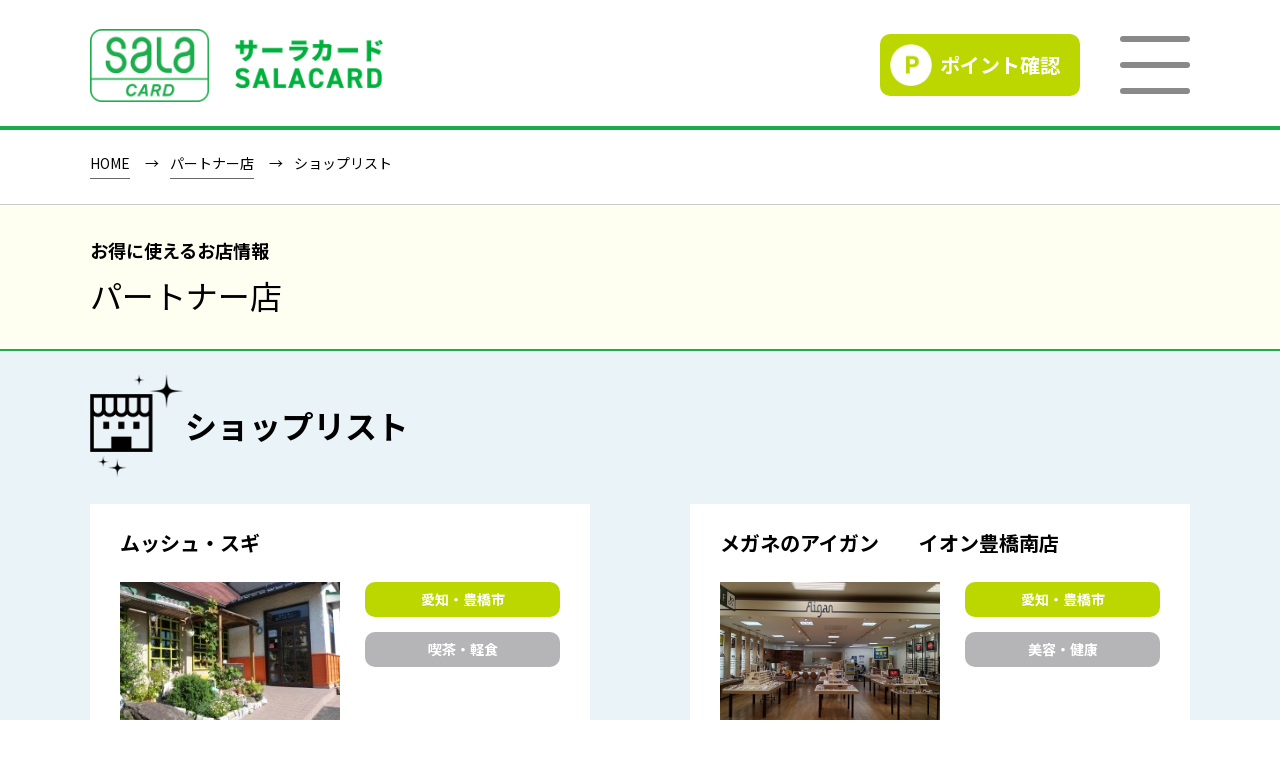

--- FILE ---
content_type: text/html; charset=UTF-8
request_url: https://www.salaclub.jp/partnersearch.php?kana=%E3%83%9E
body_size: 3376
content:
<!doctype html>
<html>
<head>

<!-- Google Tag Manager -->
<script>(function(w,d,s,l,i){w[l]=w[l]||[];w[l].push({'gtm.start':
new Date().getTime(),event:'gtm.js'});var f=d.getElementsByTagName(s)[0],
j=d.createElement(s),dl=l!='dataLayer'?'&l='+l:'';j.async=true;j.src=
'https://www.googletagmanager.com/gtm.js?id='+i+dl;f.parentNode.insertBefore(j,f);
})(window,document,'script','dataLayer','GTM-MBDD966W');</script>
<!-- End Google Tag Manager -->

<meta http-equiv="Content-Type" content="text/html; charset=UTF-8">
<meta name="viewport" content="width=device-width,user-scalable=no,viewport-fit=cover">
<meta name="format-detection" content="telephone=no">
<title>お得に使えるお店情報パートナー店｜サーラカード</title>
<meta name="description" content="サーラカードを提示すると特典のあるお店や企業が、東三河や静岡県西部を中心に1,000店舗以上。ご利用代金の割引をはじめ、飲食店での小鉢やドリンクの提供など、毎日の生活にチョッとうれしいサービスをお楽しみ下さい。">
<meta name="keywords" content="サーラカード,クレジットカード,サーラ,パートナー店">
<meta name="apple-mobile-web-app-title" content="SALACLUB">

<link rel="shortcut icon" href="favicon.ico">
<link rel="apple-touch-icon" type="text/css" href="common/img/sp_icon.png">

<link rel="stylesheet" type="text/css" href="common/css/swiper-bundle.css">

<link rel="stylesheet" type="text/css" href="common/css/ress.css">
<link rel="stylesheet" type="text/css" href="common/css/layout.css">

<script type="text/javascript" src="common/js/jquery-3.6.0.min.js"></script>
<script type="text/javascript" src="common/js/common.js"></script>

<script type="text/javascript" src="common/js/jquery.matchHeight.js"></script>

</head>

<body id="partner">

<!-- Google Tag Manager (noscript) -->
<noscript><iframe src="https://www.googletagmanager.com/ns.html?id=GTM-MBDD966W"
height="0" width="0" style="display:none;visibility:hidden"></iframe></noscript>
<!-- End Google Tag Manager (noscript) -->

<div id="Wrap">

<div id="HeaderWrap">

<div id="header">

<div id="logo"><a href="/index.php">SALACLUB／サーラクラブ</a></div>
<!-- /logo -->

<div class="point_confirm"><a href="https://www.vgate.jp/sala/authorization/login/init" target="_blank">ポイント確認</a></div>
<!-- /point_confirm-->

<div class="navibtn"><span></span><span></span><span></span></div>
<!-- /navibtn -->

<div id="navi_Wrap">
<div id="navi">

<div class="mascotCol">
<div class="mascot">さかっぱ＆おかっぱ</div>
<ul class="snsCol">
<li class="instagram"><a href="https://www.instagram.com/salaclub_salacard/" target="_blank">Instagram</a></li>
<li class="line"><a href="https://lin.ee/GT5PytO" target="_blank">LINE</a></li>
<li class="facebook"><a href="https://www.facebook.com/salaclub0" target="_blank">FaceBook</a></li>
</ul>
</div>
<!-- /mascotCol -->

<div class="menuCol">
<ul>
<li><a href="/about.php">サーラクラブとは</a></li>
<li><a href="/member.php">会員限定メニュー</a></li>
<li><a href="/member/present.php">会員限定プレゼント</a></li>
</ul>
<ul>
<li><a href="/entry/entry.php">サーラカードをつくる</a></li>
<li><a href="/partner.php">パートナー店情報</a></li>
<li><a href="/about/mascot.php">マスコット紹介</a></li>    
</ul>
<ul>
<li><a href="/info/">カードの紛失・盗難</a></li>
<li><a href="/info/qa.php">よくあるご質問</a></li>
<li><a href="/member/sala.php">加盟店情報</a></li>
<li><a href="/info/form.php">資料請求・お問い合わせ</a></li>
</ul>
<ul>
<li><a href="/news.php?mode=list">お知らせ</a></li>
<li><a href="/info/outline.php">事務局概要</a></li>
<li><a href="/info/privacy.php">プライバシーポリシー</a></li>
<li><a href="/info/sitemap.php">サイトマップ</a></li>
</ul>
</div>
<!-- /menuCol -->

</div>
<!-- /navi -->
</div>
<!-- /navi_Wrap -->

</div>
<!-- /header -->

</div>
<!-- /HeaderWrap --><ul class="breadcrumb">
  <li><a href="index.php">HOME</a></li>
  <li><a href="partner.php">パートナー店</a></li>
      <li>ショップリスト</li>
  </ul>

<div class="h1Wrap">
  <h1><span>お得に使えるお店情報</span>パートナー店</h1>
</div>
<!-- /h1Wrap -->

<div class="Contents_Wrap blue">

      <h2 class="newshop">ショップリスト</h2>
  
  <div class="shoplistCol fitpic">
                  <div class="inrCol">
          <div class="shopCol">
            <div class="name">
              <a href="partner.php?mode=view&id=1507">ムッシュ・スギ</a>
            </div>
            <div class="pic">
              <div class="pic-inner">
                <img  src="partner.php?mode=binary&id=1507&orders=1"
                      alt="ムッシュ・スギ"
                />
              </div>
            </div>
            <ul class="shoptag">
              <li class="area">愛知・豊橋市</a>
              </li>
              <li class="category">
                                喫茶・軽食              </li>
            </ul>
          </div>
          <div class="benefitCol">
            <div class="title">優待特典</div>
            <div class="benefit">■ハンバーグランチお召し上がり50円引き<br />
</div>
          </div>
          <!-- /benefitCol -->
        </div>
        <!-- /inrCol -->

              <div class="inrCol">
          <div class="shopCol">
            <div class="name">
              <a href="partner.php?mode=view&id=1518">メガネのアイガン　　イオン豊橋南店</a>
            </div>
            <div class="pic">
              <div class="pic-inner">
                <img  src="partner.php?mode=binary&id=1518&orders=1"
                      alt="メガネのアイガン　　イオン豊橋南店"
                />
              </div>
            </div>
            <ul class="shoptag">
              <li class="area">愛知・豊橋市</a>
              </li>
              <li class="category">
                                美容・健康              </li>
            </ul>
          </div>
          <div class="benefitCol">
            <div class="title">優待特典</div>
            <div class="benefit">１０％割引</div>
          </div>
          <!-- /benefitCol -->
        </div>
        <!-- /inrCol -->

              <div class="inrCol">
          <div class="shopCol">
            <div class="name">
              <a href="partner.php?mode=view&id=1533">メガワールド豊橋曙店</a>
            </div>
            <div class="pic">
              <div class="pic-inner">
                <img  src="partner.php?mode=binary&id=1533&orders=1"
                      alt="メガワールド豊橋曙店"
                />
              </div>
            </div>
            <ul class="shoptag">
              <li class="area">愛知・豊橋市</a>
              </li>
              <li class="category">
                                ファッション・雑貨              </li>
            </ul>
          </div>
          <div class="benefitCol">
            <div class="title">優待特典</div>
            <div class="benefit">5％割引</div>
          </div>
          <!-- /benefitCol -->
        </div>
        <!-- /inrCol -->

              <div class="inrCol">
          <div class="shopCol">
            <div class="name">
              <a href="partner.php?mode=view&id=1534">メガワールド田原店</a>
            </div>
            <div class="pic">
              <div class="pic-inner">
                <img  src="partner.php?mode=binary&id=1534&orders=1"
                      alt="メガワールド田原店"
                />
              </div>
            </div>
            <ul class="shoptag">
              <li class="area">愛知・田原市</a>
              </li>
              <li class="category">
                                ファッション・雑貨              </li>
            </ul>
          </div>
          <div class="benefitCol">
            <div class="title">優待特典</div>
            <div class="benefit">5％割引</div>
          </div>
          <!-- /benefitCol -->
        </div>
        <!-- /inrCol -->

              <div class="inrCol">
          <div class="shopCol">
            <div class="name">
              <a href="partner.php?mode=view&id=1535">メガワールド蒲郡本店</a>
            </div>
            <div class="pic">
              <div class="pic-inner">
                <img  src="partner.php?mode=binary&id=1535&orders=1"
                      alt="メガワールド蒲郡本店"
                />
              </div>
            </div>
            <ul class="shoptag">
              <li class="area">愛知・蒲郡市</a>
              </li>
              <li class="category">
                                ファッション・雑貨              </li>
            </ul>
          </div>
          <div class="benefitCol">
            <div class="title">優待特典</div>
            <div class="benefit">5％割引</div>
          </div>
          <!-- /benefitCol -->
        </div>
        <!-- /inrCol -->

              <div class="inrCol">
          <div class="shopCol">
            <div class="name">
              <a href="partner.php?mode=view&id=1538">メガワールド豊橋汐田橋店</a>
            </div>
            <div class="pic">
              <div class="pic-inner">
                <img  src="partner.php?mode=binary&id=1538&orders=1"
                      alt="メガワールド豊橋汐田橋店"
                />
              </div>
            </div>
            <ul class="shoptag">
              <li class="area">愛知・豊橋市</a>
              </li>
              <li class="category">
                                ファッション・雑貨              </li>
            </ul>
          </div>
          <div class="benefitCol">
            <div class="title">優待特典</div>
            <div class="benefit">5％割引</div>
          </div>
          <!-- /benefitCol -->
        </div>
        <!-- /inrCol -->

              <div class="inrCol">
          <div class="shopCol">
            <div class="name">
              <a href="partner.php?mode=view&id=1539">メガワールド豊川本館</a>
            </div>
            <div class="pic">
              <div class="pic-inner">
                <img  src="partner.php?mode=binary&id=1539&orders=1"
                      alt="メガワールド豊川本館"
                />
              </div>
            </div>
            <ul class="shoptag">
              <li class="area">愛知・豊川市</a>
              </li>
              <li class="category">
                                ファッション・雑貨              </li>
            </ul>
          </div>
          <div class="benefitCol">
            <div class="title">優待特典</div>
            <div class="benefit">5％割引</div>
          </div>
          <!-- /benefitCol -->
        </div>
        <!-- /inrCol -->

              <div class="inrCol">
          <div class="shopCol">
            <div class="name">
              <a href="partner.php?mode=view&id=1540">メガワールド豊橋本店</a>
            </div>
            <div class="pic">
              <div class="pic-inner">
                <img  src="partner.php?mode=binary&id=1540&orders=1"
                      alt="メガワールド豊橋本店"
                />
              </div>
            </div>
            <ul class="shoptag">
              <li class="area">愛知・豊橋市</a>
              </li>
              <li class="category">
                                ファッション・雑貨              </li>
            </ul>
          </div>
          <div class="benefitCol">
            <div class="title">優待特典</div>
            <div class="benefit">5％割引</div>
          </div>
          <!-- /benefitCol -->
        </div>
        <!-- /inrCol -->

              <div class="inrCol">
          <div class="shopCol">
            <div class="name">
              <a href="partner.php?mode=view&id=1555">マイセ　豊橋</a>
            </div>
            <div class="pic">
              <div class="pic-inner">
                <img  src="partner.php?mode=binary&id=1555&orders=1"
                      alt="マイセ　豊橋"
                />
              </div>
            </div>
            <ul class="shoptag">
              <li class="area">愛知・豊橋市</a>
              </li>
              <li class="category">
                                美容・健康              </li>
            </ul>
          </div>
          <div class="benefitCol">
            <div class="title">優待特典</div>
            <div class="benefit">初回20％割引</div>
          </div>
          <!-- /benefitCol -->
        </div>
        <!-- /inrCol -->

              <div class="inrCol">
          <div class="shopCol">
            <div class="name">
              <a href="partner.php?mode=view&id=1558">ＭＡＫＩＹＡＳＵ　豊川店</a>
            </div>
            <div class="pic">
              <div class="pic-inner">
                <img  src="partner.php?mode=binary&id=1558&orders=1"
                      alt="ＭＡＫＩＹＡＳＵ　豊川店"
                />
              </div>
            </div>
            <ul class="shoptag">
              <li class="area">愛知・豊川市</a>
              </li>
              <li class="category">
                                ホビー・生活              </li>
            </ul>
          </div>
          <div class="benefitCol">
            <div class="title">優待特典</div>
            <div class="benefit">10％割引</div>
          </div>
          <!-- /benefitCol -->
        </div>
        <!-- /inrCol -->

            </div>
  <!-- /shoplistCol -->

          <ul class="PagerCol">
                                                    <li class="pg_active">1</li>
                                        <li class="pg_num">
              <a href="partnersearch.php?mode=list&page=1&kana=%E3%83%9E&">
                2              </a>
            </li>
                                        <li class="pg_num">
              <a href="partnersearch.php?mode=list&page=2&kana=%E3%83%9E&">
                3              </a>
            </li>
                                        <li class="pg_num">
              <a href="partnersearch.php?mode=list&page=3&kana=%E3%83%9E&">
                4              </a>
            </li>
                                        <li class="pg_num">
              <a href="partnersearch.php?mode=list&page=4&kana=%E3%83%9E&">
                5              </a>
            </li>
                                        <li class="pg_num">
              <a href="partnersearch.php?mode=list&page=5&kana=%E3%83%9E&">
                6              </a>
            </li>
                                    <li class="next">
            <a href="partnersearch.php?mode=list&page=1&kana=%E3%83%9E&">
              次へ
            </a>
          </li>
                          <li class="pg_last">
            <a href="partnersearch.php?mode=list&page=8&kana=%E3%83%9E&">
              [9]
            </a>
          </li>
                  </ul>
    <!-- /pager -->

  <div class="linkbtn yrw"><a href="partner.php">パートナー店・検索トップへ</a></div>

</div>
<!-- /Contents_Wrap -->
<div class="ftbtnCol">
<ul>
<li><a href="/entry/entry.php">新規入会申し込み</a></li>
<li><a href="/member.php">会員様向けメニュー</a></li>
</ul>
</div>
<!-- /ftbtnCol -->

<div id="FooterWrap">

<div id="footer">

<div class="logo"><a href="/index.php">SALACLUB／サーラクラブ</a></div>
<!-- /logo -->

<div class="ftmenuCol">
<ul>
<li><a href="/about.php">サーラクラブとは</a></li>
<li><a href="/entry/entry.php">サーラカードをつくる</a></li>
<li><a href="/member.php">会員限定メニュー</a></li>
<li><a href="/member/present.php">会員限定プレゼント</a></li>
<li><a href="/partner.php">パートナー店情報</a></li>
</ul>
<ul>
<li><a href="/about/mascot.php">マスコット紹介</a></li>
<li><a href="/info/">カードの紛失・盗難</a></li>
<li><a href="/info/qa.php">よくあるご質問</a></li>
<li><a href="/news.php?mode=list">お知らせ</a></li>
<li><a href="/member/sala.php">加盟店情報</a></li>
</ul>
<ul>
<li><a href="/info/outline.php">事務局概要</a></li>
<li><a href="/info/form.php">資料請求・お問い合わせ</a></li>
<li><a href="/info/privacy.php">プライバシーポリシー</a></li>
<li><a href="/info/sitemap.php">サイトマップ</a></li>
</ul>
</div>
<!-- /ftmenuCol -->

</div>
<!-- /footer -->

<div class="copyright">Copyright © SALA CARD All Rights Reserved.</div>

<div id="pagetop"><a href="#Wrap" class="scroll">PAGE TOP</a></div>
<!-- /pagetop -->

</div>
<!-- /FooterWrap -->
</div>
<!-- /wrap -->

<script src="common/js/swiper-bundle.min.js"></script>
<script src="common/js/slider.js"></script>

</body>

</html>


--- FILE ---
content_type: text/css
request_url: https://www.salaclub.jp/common/css/layout.css
body_size: 35525
content:
@charset "utf-8";

@import url('https://fonts.googleapis.com/css2?family=Fjalla+One&family=Noto+Sans+JP:wght@300;400;500;600;700;800;900&family=Oswald:wght@400;500;600;700&display=swap');

html {
	font-size: 62.5%;
}

body {
	position: relative;
	color: #000;
	font-size: 1.5rem;/*15px*/
	font-family: 'Noto sans JP', sans-serif;
	font-weight: 400;
	line-height: 1.8;
	text-align: justify;
	-webkit-text-size-adjust: 100%;
	zoom: 1;
	font-variant-ligatures: none;/*safari 文字間ハック*/
	min-width: 1280px;
}

a {
	color: #1ead4b;
	font-weight: 400;
	text-decoration: none;
}

a:hover {
	cursor: pointer;
	text-decoration: underline;
}

img {
	pointer-events: none;
	vertical-align: middle;
}

a img {
	transition: 0.3s;
	vertical-align: middle;
}

a:hover img {
	cursor: pointer;
	opacity: 0.7;
}

a:has(img) {
	display: inline-block;
}

.spOnly {
	display: none;
}


/* Wrap
****************************************
 */

#Wrap {
	width: 100%;
}


/* header
****************************************
 */

#HeaderWrap {
	position: relative;
	width: 100%;
	z-index: 2;
}

#HeaderWrap:after {
	position: absolute;
	left: 0;
	bottom: 0;
	content: "";
	width: 100%;
	height: 4px;
	background: #1aac4a;
}

#home #HeaderWrap:after {
	display: none;
}

#header {
	display: flex;
	flex-wrap: wrap;
	align-items: center;
	position: relative; 
	width: 1100px;
	height: 130px;
	margin: 0 auto;
	z-index: 3;
}

#header #logo {
	position: absolute;
	left: 0;
	width: 293px;
	z-index: 9;
}

#header #logo a {
	overflow: hidden;
	display: block;
	width: 100%; /* 293px */
	height: 0;
	background:url(../img/logo.png);
	background-repeat :no-repeat;
	background-position :left top;
	background-size: 100% auto;
	padding-top: 73px;
	transition: 0.3s;
}

#header #logo a:hover {
	opacity: 0.7;
}

/* ポイント確認 */

#header .point_confirm {
	position: absolute;
	right: 110px;
	width: 200px;
	height: 62px;
}

#header .point_confirm a {
	display: flex;
	align-items: center;
	position: relative;
	height: 100%;
	font-size: 2.0rem;/*20px*/
	color: #fff;
	font-weight: 700;
	line-height: 1.2;
	text-decoration: none;
	background-color: #bcd700;
	padding-left: 60px;
	transition: 0.3s;
	border-radius: 10px;
	box-sizing: border-box;
}

#header .point_confirm a::before {
	position: absolute;
	left: 10px;
	top: 0;
	bottom: 0;
	content: "";
	width: 42px;
	height: 42px;
	background-image: url(../img/hd_icn_pt.png);
	background-repeat: no-repeat;
	background-position: left top;
	background-size: 100% auto;
	margin: auto;
	transform: scale(1);
	transition: 0.3s;
}

#header .point_confirm a:hover {
	background-color: #fcc800;
}

#header .point_confirm a:hover::before {
	transform:rotate(5deg) scale(1.2);
}

/* ナビボタン */

.navibtn {
	position: absolute;
	right: 0;
	cursor: pointer;
	width: 70px;
	height:58px;
	z-index: 999;
}

/*ボタン内側*/

.navibtn span {
	display: inline-block;
	transition: all .4s;
	position: absolute;
	left: 0;
	height: 6px;
	background: #898989;
	width: 100%;
	border-radius: 20px;
}

.navibtn span:nth-of-type(1) {
	top:0; 
}

.navibtn span:nth-of-type(2) {
	top:26px;
}

.navibtn span:nth-of-type(3) {
	bottom:0;
}

/*active*/

.navibtn.active span:nth-of-type(1) {
	top: 22px;
	left: 0;
	transform: translateY(6px) rotate(-45deg);
	width: 100%;
}

.navibtn.active span:nth-of-type(2) {
	opacity: 0;
}

.navibtn.active span:nth-of-type(3){
	top: 34px;
	left: 0;
	transform: translateY(-6px) rotate(45deg);
	width: 100%;
}

/* グローバルナビ */

#navi_Wrap {
	display: none;
/*	position: fixed; */
	top: 0;
	left: 0;
	width: 100vw;
	background:rgba(255,255,255,0.95);
	margin: 0 calc(50% - 50vw);
	z-index: 4;
}

#navi_Wrap.active {
	display: block;
}

#navi_Wrap #navi {
	display: flex;
	flex-wrap: wrap;
	justify-content: space-between;
	align-items: flex-end;
	/*column-gap: 50px;*/
	position: relative; 
	width: 1100px;
	padding: 140px 0 85px 0;
	margin: 0 auto;
	z-index: 4;
}

/* sns 共通
--------------------------------------*/

#navi_Wrap #navi .mascotCol {
	width: 300px;
}

#navi_Wrap #navi .mascotCol .mascot {
	overflow: hidden;
	width: 280px;
	height: 0;
	background:url(../img/icn_kappa01.png);
	background-repeat :no-repeat;
	background-position :left top;
	background-size: 100% auto;
	padding-top: 249px;
	margin-left: 10px;
}

.snsCol {
	display: flex;
	flex-wrap: wrap;
	justify-content: space-between;
	width: 240px;
	margin: 160px auto 0 auto;
}

#navi_Wrap #navi .snsCol {
	width: 210px;
	margin-top: 40px;
}

.snsCol li {
	width: 60px;
}

#navi_Wrap #navi .snsCol li {
	width: 50px;
}

.snsCol li a {
	overflow: hidden;
	display: block;
	width: 100%;
	height: 0;
	background:url(../img/icn_facebook.png);
	background-repeat :no-repeat;
	background-position :left top;
	background-size: 100% auto;
	padding-top: 60px;
	transition: 0.3s;
}

#navi_Wrap #navi .snsCol li a {
	padding-top: 50px;
}

.snsCol li.line a {
	background:url(../img/icn_line.png);
	background-size: 100% auto;
}

.snsCol li.instagram a {
	background:url(../img/icn_instagram.png);
	background-size: 100% auto;
}

.snsCol li a:hover {
	text-decoration: none;
	opacity: 0.7;
}

/* ナビメニュー */

#navi_Wrap #navi .menuCol {
	display: flex;
	flex-wrap: wrap;
	justify-content: space-between;
	width: 600px;
}

#navi_Wrap #navi .menuCol ul {
	flex: none;
	width: 50%;
}

#navi_Wrap #navi .menuCol ul li {
	font-size: 1.8rem;/*18px*/
	margin-top: 20px;
}

#navi_Wrap #navi ul li a {
	display: inline-block;
	color: #000;
	font-weight: 700;
	transition: 0.3s;
}

#navi_Wrap #navi ul li a:hover {
	text-decoration: none;
	color: #1ead4c;
}


/* Common
****************************************
 */


/* topreadCol ページ内用は名前変更 */

.topreadCol {
	font-size: 2.0rem;/*20px*/
	line-height: 2.2;
	margin-bottom: 100px;
}

/* フェード
-------------------------------------- */

.fadeCol {
	transform: translate(0, 40px);
}

.fadeCol.active {
	transform: translate(0, 0);
	transition: all 0.5s;
} 

/* コンテンツ
--------------------------------------*/

/* パン屑 */

ul.breadcrumb {
	display: flex;
	flex-wrap: wrap;
	width: 1100px;
	padding: 25px 0;
	margin: 0 auto;
	box-sizing: border-box;
}

ul.breadcrumb li {
	flex-wrap: nowrap;
	position: relative;
	font-size: 1.4rem; /*14px*/
	color: #000;
	line-height: 1.2;
	padding-left: 40px;
}

ul.breadcrumb li:nth-child(1) {
	padding-left: 0;
}

ul.breadcrumb li::before {
	position: absolute;
	content: "→";
	top: 0;
	bottom: 0;
	left: 15px;
	display: inline-block;
	margin: 0;
}

ul.breadcrumb li:nth-child(1)::before {
	display: none;
	padding-left: 0;
}

ul.breadcrumb li a {
	position: relative;
	display: inline-block;
	color: #000;
	padding-bottom: 8px;
	transition: 0.3s;
}

ul.breadcrumb li a::before {
	position: absolute;
	content: "";
	bottom: 0;
	display: inline-block;
	width: 100%;
	height: 1px;
	background-color: #676767;
}

ul.breadcrumb li a:hover {
	color: #1eac4a;
	text-decoration: none;
}

/* Contents_Wrap */

.Contents_Wrap {
	position: relative;
	width: 100%;
	padding: 55px 0;
}

.Contents_Wrap.gry {
	background-color: #f2f2f3;
}

.Contents_Wrap.grn {
	background-color: #ebf9f0;
}

.Contents_Wrap.blue {
	background-color: #eaf3f8;
}

.Contents_Wrap.pink {
	background-color: #fdf3f8;
}

.Contents_Wrap.yrw {
	background-color: #fffddb;
}

.Contents_Wrap.org {
	background-color: #fef2e0;
}

/* Contents */

.Contents {
	width: 1100px;
	margin: 0 auto;
	box-sizing: border-box;
}

/* h1 */

.h1Wrap {
	width: 100%;
	border-top: 1px solid #cacaca;
	border-bottom: 2px solid #20ac4e;
	background-color: #fefef1;
	padding: 35px 0;
	box-sizing: border-box;
}

h1 {
	width: 1100px;
	font-size: 3.2rem;/*32px*/
	line-height: 1.2;
	font-weight: 400;
	margin: 0 auto;
}

.h1Wrap h1 span {
	display: block;
	font-size: 1.8rem;/*18px*/
	font-weight: 700;
	margin-bottom: 15px;
}

h2 {
	font-size: 3.2rem;/*32px*/
	line-height: 1.4;
	font-weight: 700;
	margin-bottom: 40px;
}

h3 {
	text-align: left;
	font-size: 2.8rem;/*28px*/
	line-height: 1.4;
	font-weight: 700;
	margin-bottom: 25px;
}

h4 {
	text-align: left;
	font-size: 2.4rem;/*24px*/
	line-height: 1.4;
	font-weight: 700;
	margin-bottom: 20px;
}

h5 {
	font-size: 2.0rem;/*20px*/
	line-height: 1.4;
	font-weight: 700;
	margin-bottom: 10px;
}

.readCol {
	font-size: 1.6rem;/*16px*/
	text-align: center;
}


/* リスト
--------------------------------------*/

/* disc */

ul.disc li {
	list-style-type: disc;
	margin-left: 1.6em;
}

/* decimal */

ol.num li {
	list-style-type: decimal;
	margin-left: 1.6em;
}

/* リンク関連
--------------------------------------*/

/* next */

.link_next a,.link_out a,
.link_pdf a,.pdf_list a {
	position: relative;
	display: inline-block;
	font-weight: 500;
	line-height: 1.4;
	padding: 0 0 0 36px;
	transition: 0.3s;
}

.link_pdf a,.pdf_list a {
	color: #000;
}

.link_next a::before,.link_pdf a::before,
.link_out a::before,.pdf_list a::before {
	position: absolute;
	top: 0;
	bottom: 0;
	left: 0;
	margin: auto;
	content: "";
	width: 26px;
	height: 26px;
	background-image: url(../img/arw_c_grn.png);
	background-repeat: no-repeat;
	background-position: left top;
	background-size: 26px auto;
}

.link_pdf a::before,
.pdf_list a::before {
	background-image: url(../img/icn_pdf.png);
}

.link_out a::before {
	background-image: url(../img/icn_out.png);
}

.link_next a:hover,.link_pdf a:hover,.link_out a:hover,
.pdf_list a:hover {
	color: #1ead4c;
	text-decoration: none;
}

/* pdf_list */

.pdf_list {
	border-top: 1px dashed #dcdddd;
}

.pdf_list li {
	position: relative;
	border-bottom: 1px dashed #dcdddd;
	padding: 20px 0;
}

/* link_list */

.link_list li {
	position: relative;
	border-bottom: 1px solid #676767;
	padding: 10px 0 10px 0;
}

.link_list li::after {
	position: absolute;
	content: "";
	left: 0;
	bottom: -2px;
	width: 100%;
	border-bottom: 1px solid #d4d4d4;
}

.link_list li a {
	display: flex;
	position: relative;
	color: #000;
	font-weight: 500;
	padding-right: 60px;
	transition: 0.3s;
}

.link_list li a::after {
	position: absolute;
	content: "";
	top: 0;
	bottom: 0;
	right: 10px;
	margin: auto;
	width: 21px;
	height: 32px;
	background-image: url(../img/arw_grn.png);
	background-repeat: no-repeat;
	background-position: left top;
	background-size: 100% auto;
}

.link_list a:hover {
	text-decoration: none;
	color: #5d9e33;
}

/* リンクボタン */

.linkbtn,.linkbtn_s,.linkbtn_l {
	cursor: pointer;
}

.linkbtn_s {
	width: 400px;
	margin: 40px auto 0 auto;
}

.linkbtn a,.linkbtn_s a,.linkbtn_l a {
	display: flex;
	flex-wrap: wrap;
	justify-content: center;
	align-items: center;
	position: relative;
	height: 80px;
	font-size: 2.0rem; /*20px*/
	color:#fff;
	font-weight: 700;
	line-height: 1.2;
	background-color:#1ead4c;
	padding: 0 60px 0 40px;
	border-radius: 50px;
	box-sizing: border-box;
	transition: 0.3s;
}

.linkbtn_s a {
	padding: 0 50px 0 30px;
	height: 60px;
}

.linkbtn_l a {
	font-size: 2.4rem; /*24px*/
	height: 100px;
}

.linkbtn.yrw a,.linkbtn_s.yrw a,.linkbtn_l.yrw a {
	color:#000;
	background-color:#f8c100;
}

.linkbtn a::after,
.linkbtn_s a::after,
.linkbtn_l a::after,
.linkbtn.yrw a::after,
.linkbtn_s.yrw a::after,
.linkbtn_l.yrw a::after {
	position: absolute;
	top: 0;
	bottom: 0;
	right: 30px;
	margin: auto;
	content: "";
	width: 12px;
	height: 18px;
	background-image: url(../img/arw_wt.png);
	background-repeat: no-repeat;
	background-position: left top;
	background-size: 100% auto;
}

.linkbtn.yrw a::after,
.linkbtn_s.yrw a::after,
.linkbtn_l.yrw a::after {
	background-image: url(../img/arw_bk.png);
}

.linkbtn_s a::after,
.linkbtn_s.yrw a::after {
	width: 8px;
	height: 12px;
}

.linkbtn a:hover,.linkbtn_s a:hover,.linkbtn_l a:hover {
	text-decoration: none;
	opacity: 0.7;
}

/* アコーディオン（資料請求・FAQ）
--------------------------------------*/

.acodion_btn {
	display: flex;
	flex-wrap: wrap;
	justify-content: space-between;
	width: 100%;
	font-size: 2.8rem;/*28px*/
	line-height: 1.4;
	font-weight: 700;
	color: #fff;
	background-color: #1eac4b;
	padding: 20px 30px 18px 30px;
	margin-bottom: 40px;
	cursor: pointer;
	border-radius: 10px;
	box-sizing: border-box;
}

.acodion_btn p {
	width: calc(100% - 70px);
}

.acodion_btn span {
	position: relative;
	display: block;
	width: 30px;
}

/* 二本の横棒を作成する */
.acodion_btn span::before,
.acodion_btn span::after {
	position: absolute;
	right: 0;
	top: 0;
	bottom: 0;
	content: '';
	display: block;
	width: 30px;
	height: 6px;
	background-color: #fff;
	margin: auto 0;
	border-radius: 5px;
	transform: translateY(-50%);
	transition: opacity 1s;
}

.acodion_btn span::after {
	background-color: #fff;
	transform: translateY(-50%) rotate(90deg);
	transition: transform 0.5s;
}

.acodion_btn.active span::before {
	opacity: 0;
}

.acodion_btn.active span::after {
	transform: translateY(-50%) rotate(180deg);
}

.acodion_box {
	display: none;
	margin-bottom: 40px;
}


/* その他
--------------------------------------*/

.left_all {
	text-align: left;
}
.center_all {
	text-align: center;
}
.right_all {
	text-align: right;
}

/* 注釈 */

.atsn,ul.atsn_list li {
	position: relative; 
	font-size: 1.4rem;/*14px*/
	padding-left: 1.2em;
}

.atsn::before,ul.atsn_list li::before {
	position: absolute;
	display: inline-block;
	content: "※";
	width: 1em;
	height: 1em;
	top: 0;
	left: 0;
}

/* 電話・フリーダイアル */

.tel {
	font-size: 3.8rem; /*38px*/
	font-weight: 700;
	line-height: 1.2;
}

.tel_s {
	font-size: 2.0rem; /*20px*/
	font-weight: 700;
	line-height: 1.2;
}

.tel.freedial,.tel_s.freedial,
.tel.navidial,.tel_s.navidial {
	position: relative;
	padding-left: 80px;
}

.tel_s.freedial,.tel_s.navidial {
	padding-left: 50px;
}

.tel.freedial::before,.tel_s.freedial::before,
.tel.navidial::before,.tel_s.navidial::before {
	position:absolute;
	top: 0;
	bottom: 0;
	left: 0;
	content: "";
	width: 60px;
	height: 60px;
	background-image:url(../img/icn_freedial.png);
	background-repeat :no-repeat;
	background-position :left top;
	background-size: 100% auto;
	margin: auto;
}

.tel.navidial::before,
.tel_s.navidial::before {
	background-image:url(../img/icn_navidial.png);
}

.tel_s.freedial::before,.tel_s.navidial::before {
	width: 40px;
	height: 40px;
}

/* font */

.x-small {
	font-size: 1.3rem;/*13px*/
}
.small {
	font-size: 1.4rem;/*14px*/
}

.medium {
	font-size: 1.6rem;/*16px*/
}
.large {
	font-size: 1.7rem;/*17px*/
}
.x-large {
	font-size: 1.8rem;/*18px*/
}



/* テーブル */

table th.center,table td.center {
	text-align: center;
}

table th.left,table td.right {
	text-align: right;
}

table th.left,table td.left {
	text-align: left;
}

table table.type0 {
	border-top-style: none;
	border-right-style: none;
	border-bottom-style: none;
	border-left-style: none;
}

table table.type0 td {
	border-collapse:collapse;
	border: none !important;
	padding: 0;
}

table.type1 {
	width: 100%;
	border-collapse:collapse;
	border: 1px solid #dcdddd;
	box-sizing: border-box;
}

table.type1 th {
	font-weight: 700;
	background-color: #efefef;
}

table.type1 th, table.type1 td {
	padding: 15px;
	border-collapse:collapse;
	border: 1px solid #dcdddd;
	box-sizing: border-box;
}

table.type2 {
	width: 100%;
	border-collapse:collapse;
	box-sizing: border-box;
}

table.type2 th, table.type2 tr td {
	padding: 15px 0;
	border-collapse:collapse;
	border-bottom: 1px solid #dcdddd;
	box-sizing: border-box;
}

table.type2 th:nth-child(odd), table.type2 td:nth-child(odd) {
	padding-right: 15px;
}

table.type2 th {
	font-weight: 700;
	border-bottom: 1px solid #9fa0a0;
}

table.type2 th:nth-child(1) {
	border-top: 1px solid #9fa0a0;
}

table.type2 td:nth-child(2) {
	border-top: 1px solid #dcdddd;
}

table.type3 {
	width: 100%;
	border-top: 1px dotted #dcdddd;
	border-collapse:collapse;
	box-sizing: border-box;
}

table.type3 tr td {
	padding: 15px 0;
	border-collapse:collapse;
	border-bottom: 1px dotted #dcdddd;
	box-sizing: border-box;
}

table.type3 td:nth-child(odd) {
	padding-right: 15px;
}


/* DL */

dl.type0,dl.type1 {
	display: flex;
	flex-wrap: wrap;
	justify-content: space-between;
}

dl.type0 dt,dl.type0 dd {
	flex: none;
	padding: 0;
	box-sizing: border-box;
}

dl.type1 dt,dl.type2 dt {
	flex: none;
	border-bottom: 1px solid #a1a1a1;
	padding: 20px 20px 20px 0;
	box-sizing: border-box;
}

dl.type1 dt:nth-child(-n+1) {
	border-top: 1px solid #a1a1a1;
}

dl.type1 dd {
	flex: none;
	border-bottom: 1px solid #dcdddd;
	padding: 20px 0 20px 0;
	box-sizing: border-box;
}

dl.type1 dd:nth-child(-n+2) {
	border-top: 1px solid #dcdddd;
}

/*box*/

.box_b5,
.box_ff,
.box_ffsq,
.box_ef,
.box_grn {
	width: 100%;
	border: 1px solid #b5b5b6;
	padding: 40px;
	background-color: #fff;
	margin: 0 auto;
	border-radius: 10px;
}

.box_ff {
	border: none;
}

.box_ffsq {
	border: none;
	border-radius: 0;
}

.box_grn {
	border: 1px solid #1ead4c;
}

.box_ef {
	background-color: #efefef;
}

.flow_arw {
	width: 60px;
	height: 40px;
	background-image: url(../img/arw_down_gry.png);
	background-repeat: no-repeat;
	background-position: left top;
	background-size: 100% auto;
	margin: 30px auto 0 auto;
}

.boxtype {
	display: flex;
	flex-wrap: wrap;
}

.boxtype li {
	flex: none;
	display: flex;/* 空白対応 */
	margin: 4px 0;
}

.boxtype.w1 li {
	width: 100%;
}

.boxtype.w2 li {
	width: 50%;
}

.boxtype.w3 li {
	width: 33%;
}

/* 地図 */

.gmapCol {
	overflow: hidden;
	position: relative;
}

.gmapCol iframe,
.gmapCol object,
.gmapCol embed {
	position: absolute;
	top: 0;
	left: 0;
	width: 100%;
	height: 100%;
}

/* pager */

.PagerCol {
	display: flex;
	flex-wrap: wrap;
	justify-content: center;
	align-items: center;
	width: 1100px;
	margin: 60px auto 0 auto;
}

.PagerCol li {
	flex: none;
	margin: 0 10px;
}

.PagerCol .pg_num a,
.PagerCol .pg_active {
	display: flex;
	flex-wrap: wrap;
	justify-content: center;
	align-items: center;
	width: 30px;
	height: 30px;
	font-family: 'Oswald', sans-serif;
	font-size: 1.4rem;/*14px*/
	color: #666;
	font-weight: 700;
	line-height: 1.2;
	background-color: #fff;
	border-radius: 50%;
	transition: 0.3s;
}

.PagerCol .pg_num a:hover {
	text-decoration: none;
	color: #fff;
	background-color: #1eac4a;
}

.PagerCol .pg_active {
	color: #fff;
	background-color: #1eac4a;
}

.PagerCol .prev a,
.PagerCol .next a {
	overflow: hidden;
	display: block;
	width: 12px;
	height: 0;
	background:url(../img/prev.png);
	background-repeat :no-repeat;
	background-position :left top;
	background-size: 100% auto;
	padding-top: 18px;
}

.PagerCol .next a {
	background:url(../img/next.png);
	background-size: 100% auto;
}

.PagerCol .pg_first,
.PagerCol .pg_last {
	white-space: nowrap;
}

.PagerCol .pg_first a,
.PagerCol .pg_last a {
	font-size: 1.6rem;/*16px*/
}


/* 写真 */

.picCol1 {
	width: 100%;
}

.picCol1.portrait {
	width: 640px;
	margin: 0 auto;
}

.picCol1 .pic {
	width: 100%;
}

.picCol2,.picCol3,.picCol4 {
	display: flex;
	justify-content: space-between;
	flex-wrap: wrap;
}

.picCol2 .pic,.picCol3 .pic,.picCol4 .pic {
	flex: none;
	text-align: center;
}

.picCol2 .pic {
	width: 560px;
}

.picCol3 .pic {
	width: 380px;
}

.picCol4 .pic {
	width: 270px;
}

.picCol1 .pic img,.picCol2 .pic img,.picCol3 .pic img,.picCol4 .pic img {
	width: 100%;
	height: auto;
}

/* 写真 + text */

.picCol_l,.picCol_p {
	display: flex;
	justify-content: space-between;
	align-items: start;
	flex-wrap: wrap;
}

.picCol_l.pic_rv {
	flex-direction: row-reverse;
}

.picCol_l .txtCol,.picCol_p .txtCol {
	flex: none;
	width: calc(100% - 600px);
}

.picCol_l .txtCol .txt,.picCol_p .txtCol .txt {

}

.picCol_l .picCol,.picCol_p .picCol {
	flex: none;
	width: 550px;
}

.picCol_l .pic a,.picCol_p .pic a {
	display: inline-block;
}

.picCol_l .pic,.picCol_p .pic {
	box-sizing: border-box;
}



.picCol_l .pic:nth-child(1),.picCol_p .pic:nth-child(1) {
	margin-top: 0;
}

.picCol_l .pic a,.picCol_p .pic a {
	display: block;
}

.picCol_l .pic img,.picCol_p .pic img {
	width: 100%;
	height: auto;
}

/* Col */

.Col2,.Col3 {
	display: flex;
	flex-wrap: wrap;
	box-sizing: border-box;
}

.Col2 .inrCol,.Col3 .inrCol {
	flex: none;
	box-sizing: border-box;
}

.Col2 .inrCol {
	flex: none;
	width: 500px;
	margin-top: 30px;
	margin-right: 100px;
}

.Col3 .inrCol {
	flex: none;
	width: 340px;
	margin-top: 30px;
	margin-right: 40px;
}

.Col2 .inrCol:nth-child(2n),
.Col3 .inrCol:nth-child(3n) {
	margin-right: 0;
}

.Col2 .inrCol:nth-child(-n+2),
.Col3 .inrCol:nth-child(-n+3) {
	margin-top: 0;
}

.Col2 .inrCol .picCol img,.Col3 .inrCol .picCol img {
	width: 100%;
	height: auto;
}


/* color */

.fontred { color: #d90000; }
.fontgrn {color: #1ead4c; }
.fontblue { color: #3b6594; }
.fontyrw { color: #f8c100; }
.fontwhite { color: #fff; }

/* bg */

.bg_grn { background-color: #ebf9f0; }
.bg_blue { background-color: #eaf3f8; }
.bg_pink { background-color: #fdf3f8; }
.bg_yrw { background-color: #fffddb; }
.bg_org { background-color: #fef2e0; }

/*margin*/

.mt0 { margin-top: 0px !important; }
.mt5 { margin-top: 5px !important; }
.mt10 { margin-top: 10px !important; }
.mt15 { margin-top: 15px !important; }
.mt20 { margin-top: 20px !important; }
.mt25 { margin-top: 25px !important; }
.mt30 { margin-top: 30px !important; }
.mt40 { margin-top: 40px !important; }
.mt50 { margin-top: 50px !important; }

.mb10 { margin-bottom: 10px !important; }
.mb15 { margin-bottom: 15px !important; }
.mb20 { margin-bottom: 20px !important; }
.mb25 { margin-bottom: 25px !important; }
.mb30 { margin-bottom: 30px !important; }
.mb40 { margin-bottom: 40px !important; }
.mb50 { margin-bottom: 50px !important; }
.mb60 { margin-bottom: 60px !important; }


/* ホーム
***************************************
 */

/* Slider 共通
--------------------------------------*/

/* ページネーション */

.swiper-pagination-fraction,
.swiper-pagination-custom,
.swiper-horizontal > .swiper-pagination-bullets,
.swiper-pagination-bullets.swiper-pagination-horizontal {
	position: static;
	font-size: 0;
}

/* 余白 */
.swiper-horizontal > .swiper-pagination-bullets .swiper-pagination-bullet,
.swiper-pagination-horizontal.swiper-pagination-bullets .swiper-pagination-bullet {
	margin: 0 30px;
}

/* サイズと色 */
.swiper-pagination-bullet {
	width: 12px;
	height: 12px;
	background-color: #666;
	border-radius: 2px;
}

/* メインスライダー
--------------------------------------*/

#home #SliderWrap {
	overflow:hidden;
	width: 1100px;
	margin: 0 auto;
}

#home #SliderWrap .swiper-slide a {
	display: block;
}

#home #SliderWrap .swiper-slide a:hover img {
	opacity: 1;
}

#home #SliderWrap .swiper-slide img {
	width: 100%;
	height: auto;
	object-fit: cover;
}

#home #SliderWrap .swiper-pagination-fraction,
#home #SliderWrap .swiper-pagination-custom,
#home #SliderWrap .swiper-horizontal > .swiper-pagination-bullets,
#home #SliderWrap .swiper-pagination-bullets.swiper-pagination-horizontal {
	margin-top: 35px;
}


/* 新規・会員ボタン
--------------------------------------*/

#home .btnCol {
	display: flex;
	flex-wrap: wrap;
	justify-content: space-between;
	width: 1100px;
	margin: 55px auto 0 auto;
}

#home .btnCol li {
	flex: none;
	width: 350px;
}

#home .btnCol li a {
	display: flex;
	flex-wrap: wrap;
	align-items: center;
	position: relative;
	height: 74px;
	font-size: 2.0rem;/*20px*/
	color: #fff;
	font-weight: 700;
	line-height: 1.2;
	text-decoration: none;
	background-color: #1ead4c;
	padding-left: 120px;
	transition: 0.3s;
	border-radius: 10px;
	box-sizing: border-box;
}

#home .btnCol li.btn02 a,
#home .btnCol li.btn03 a {
	background-color: #bcd700;
}

#home .btnCol li.btn03 a {
	padding-left: 100px;
}

#home .btnCol li a::before {
	position: absolute;
	top: -15px;
	left: 10px;
	content: "";
	width: 92px;
	height: 86px;
	background-image: url(../img/icn_sakappa_fc02.png);
	background-repeat: no-repeat;
	background-position: left top;
	background-size: 100% auto;
	transform: scale(1);
	transform:rotate(10deg);
	transition: 0.3s;
}

#home .btnCol li.btn02 a::before {
	background-image: url(../img/icn_okappa_fc02.png);
	transform:rotate(-10deg);
}

#home .btnCol li.btn03 a::before {
	top: 0;
	bottom: 0;
	left: 24px;
	width: 56px;
	height: 56px;
	background-image: url(../img/icn_pt.png);
	margin: auto;
	transform:rotate(0deg);
}

#home .btnCol li a::after {
	position: absolute;
	right: 20px;
	top: 0;
	bottom: 0;
	content: "";
	width: 8px;
	height: 12px;
	background-image: url(../img/arw_wt.png);
	background-repeat: no-repeat;
	background-position: left top;
	background-size: 100% auto;
	margin: auto;
	transform: scale(1);
	transition: 0.3s;
}

#home .btnCol li a:hover {
	background-color: #fcc800;
}

#home .btnCol li.btn01 a:hover::before {
	transform:rotate(-5deg) scale(1.2);
}

#home .btnCol li.btn02 a:hover::before {
	transform:rotate(10deg) scale(1.2);
}

#home .btnCol li.btn03 a:hover::before {
	transform:rotate(5deg) scale(1.2);
}


/* fade */

#home .btnCol li.fadeCol:nth-child(1) {
	transition-delay: 0.2s;
}

#home .btnCol li.fadeCol:nth-child(2) {
	transition-delay: 0.4s;
}

#home .btnCol li.fadeCol:nth-child(3) {
	transition-delay: 0.6s;
}


/* home 共通
--------------------------------------*/

/* title */

.newsWrap .titleCol,
.featureWrap .titleCol,
.shopWrap .titleCol,
.presentWrap .titleCol {
	position: absolute;
	top: -35px;
	left: 0;
	right: 0;
	width: 1100px;
	margin: 0 auto;
}

.newsWrap .titleCol .title,
.featureWrap .titleCol .title,
.shopWrap .titleCol .title,
.presentWrap .titleCol .title {
	font-size: 4.6rem; /*46px*/
	color: #f8c100;
	font-weight: 700;
	line-height: 1.2;
	padding-left: 90px;
}

.newsWrap .titleCol .title::before,
.featureWrap .titleCol .title::before,
.shopWrap .titleCol .title::before,
.presentWrap .titleCol .title::before {
	position: absolute;
	top: 6px;
	bottom: 0;
	left: 0;
	margin: auto;
	content: "";
	width: 74px;
	height: 70px;
	background-image: url(../img/icn_news.png);
	background-repeat: no-repeat;
	background-position: left top;
	background-size: contain;
}

.newsWrap .titleCol .title span,
.featureWrap .titleCol .title span,
.shopWrap .titleCol .title span,
.presentWrap .titleCol .title span {
	display: block;
	font-family: 'Fjalla One', sans-serif;
	font-size: 1.8rem; /*18px*/
	color: #000;
	margin: 6px 0 0 -6px;
}

/* リンクボタン */

.newsWrap .linkbtn ,
.featureWrap .linkbtn ,
.shopWrap .linkbtn ,
.presentWrap .linkbtn {
	position: absolute;
	left: 0;
	right: 0;
	bottom: -40px;
	width: 460px;
	margin: 0 auto;
}

/* News
--------------------------------------*/

#home .newsWrap {
	position: relative;
	width: 100%;
	background-color: #f2f2f3;
	margin-top: 80px;
}

/* fade */

#home .newsWrap.fadeCol {
	transition-delay: 0.2s;
}

#home .newsWrap .titleCol::before {
	background-image: url(../img/icn_news.png);
}

#home .newsCol {
	width: 1100px;
	padding: 80px 0 50px 0;
	margin: 0 auto;
	box-sizing: border-box;
}

#home .newsCol .more {
	text-align: center;
	margin-top: 40px;
}

#home .newsCol .more a {
	position: relative;
	font-size: 1.7rem; /*17px*/
	color: #000;
	font-weight: 700;
	padding-right: 30px;
	margin: 0 auto;
	transition: 0.3s;
}

#home .newsCol .more a::after {
	position: absolute;
	top: 0;
	bottom: 0;
	right: 0;
	margin: auto;
	content: "";
	width: 8px;
	height: 13px;
	background-image: url(../img/arw_bk.png);
	background-repeat: no-repeat;
	background-position: left top;
	background-size: 100% auto;
	transition: 0.3s;
}

#home .newsCol .more a:hover {
	text-decoration: none;
	color: #1ead4c;
}

#home .newsCol .more a:hover::after {
	background-image: url(../img/arw_grn.png);
}

/* リスト */

.newsCol dl {
	border-top: 1px solid #b5b5b6;
}

.newsCol dl {
	flex: none;
	display: flex;
	flex-wrap: wrap;
	width: 100%;
}

.newsCol dl dt {
	flex: none;
	width: 230px;
	border-bottom: 1px solid #b5b5b6;
	padding: 20px 0;
}

.newsCol dl dt span {
	display: inline-block;
	width: 120px;
	font-size: 1.3rem;/*13px*/
	color:#fff;
	font-weight: 700;
	line-height: 1.4;
	text-align: center;
	border-radius: 5px;
	padding: 3px 0 3px 0;
	margin-right: 20px;
}

.newsCol dl dt span.icn_news_20 {
	background-color:#ff9200;
}

.newsCol dl dt span.icn_news_40 {
	background-color:#bcd700;
}

.newsCol dl dt span.icn_news_50 {
	background-color:#00b03d;
}

.newsCol dl dt span.date {
	width: auto;
	font-family: 'Oswald', sans-serif;
	font-size: 1.3rem;/*13px*/
	color:#000;
	margin-right: 0;
}

.newsCol dl dd {
	display: flex;
	flex-wrap: wrap;
	width: calc(100% - 230px);
	font-size: 1.4rem;/*14px*/
	border-bottom: 1px solid #b5b5b6;
	padding: 23px 0 20px 0;
}

.newsCol dl dd a {
	color: #000;
	transition: 0.3s;
}

.newsCol dl dd a:hover {
	color: #1ead4c;
}

.newsCol dl dd .summary {
	display: block;
	width: 100%;
	font-size: 1.2rem;/*12px*/
	color: #4c4c4c;
	margin-top: 5px;
}


/* 特徴
--------------------------------------*/

#home .featureWrap {
	position: relative;
	width: 100%;
	background-image: url(../img/feature_bg.jpg);
	background-repeat: repeat-y;
	background-position: left top;
	background-size: 100% auto;
	padding: 220px 0 100px 0;
	margin-top: 155px;
}

#home .featureWrap .cardCol {
	position: absolute;
	top: -70px;
	left: 0;
	right: 0;
	overflow:hidden;
	width: 315px;
	height: 0;
	background-image: url(../img/card.png);
	background-repeat: no-repeat;
	background-position: left top;
	background-size: 100% auto;
	padding-top: 198px;
	margin: 0 auto;
	border-radius: 10px;
	box-shadow: 0px 0px 10px 0px rgba(0, 0, 0, 0.3);
	transform:rotate(-8deg);
}

#home .featureWrap .titleCol {
	position: relative;
	top: 0;
	width: 100%;
}

#home .featureWrap .titleCol::before,
#home .featureWrap .titleCol::after {
	position: absolute;
	display: block;
	content: "";
	top: -210px;
	left: 100px;
	width: 250px;
	height: 210px;
	background-image: url(../img/kira_l.png);
	background-repeat: no-repeat;
	background-position: left top;
	background-size: 100% auto;
}

#home .featureWrap .titleCol::after {
	left: auto;
	right: 100px;
	background-image: url(../img/kira_r.png);
}

#home .featureWrap .title {
	font-size: 5.8rem; /*58px*/
	text-align: center;
	padding-left: 0;
}

#home .featureWrap .title span {
	font-size: 2.4rem; /*24px*/
	margin: 6px 0 0 0;
}

#home .featureWrap .titleCol .title::before {
	display: none;
}

/* features 4 */

#home .featureCol {
	display: flex;
	flex-wrap: wrap;
	justify-content: space-between;
	position: relative;
	width: 1100px;
	margin: 0 auto;
}

#home .featureCol .inrCol {
	flex: none;
	position: relative;
	width: 520px;
	background-color: #fff;
	margin-top: 65px;
	padding: 55px 40px 30px 40px;
	box-shadow: 0px 0px 20px 0px rgba(0, 0, 0, 0.2);
	border-radius: 20px;
	box-sizing: border-box;
}

#home .featureCol .inrCol:nth-child(-n+2) {
	margin-top: 45px;
}

#home .featureCol .inrCol::before {
	position: absolute;
	display: block;
	content: "";
	top: -61px;
	left: -35px;
	width: 100px;
	height: 56px;
	background-image: url(../img/kira_s_l.png);
	background-repeat: no-repeat;
	background-position: left top;
	background-size: 100% auto;
}

#home .featureCol .inrCol:nth-child(even)::before {
	left: auto;
	right: -35px;
}

#home .featureCol .inrCol::after {
	position: absolute;
	display: block;
	content: "";
	top: -33px;
	right: 20px;
	width: 92px;
	height: 114px;
	background-image: url(../img/icn_sakappa_f01.png);
	background-repeat: no-repeat;
	background-position: left top;
	background-size: 100% auto;
}

#home .featureCol .inrCol:nth-child(2)::after {
	left: 20px;
	right: auto;
	width: 84px;
	background-image: url(../img/icn_okappa_f01.png);
}

#home .featureCol .inrCol:nth-child(3)::after {
	top: -24px;
	right: 10px;
	width: 164px;
	height: 73px;
	background-image: url(../img/icn_point_gift.png);
}

#home .featureCol .inrCol:nth-child(4)::after {
	top: -15px;
	left: -15px;
	right: auto;
	width: 110px;
	height: 73px;
	background-image: url(../img/card.png);
	transform:rotate(-8deg);
}

#home .featureCol .inrCol .num {
	position: absolute;
	top: -25px;
	left: 0;
	width: 100%;
	font-family: 'Fjalla One', sans-serif;
	font-size: 3.0rem; /*30px*/
	line-height: 1.2;
	color: #f7c100;
	padding: 0 40px;
}

#home .featureCol .inrCol:nth-child(even) .num {
	text-align: right;
}

#home .featureCol .inrCol .ttl {
	font-size: 2.8rem; /*28px*/
	color: #1ead4c;
	font-weight: 700;
	line-height: 1.4;
	text-align: center;
	margin-bottom: 20px;
}

#home .featureCol .inrCol p {
	font-weight: 500;
}

/* fade */

#home .featureCol .inrCol.fadeCol:nth-child(1) {
	transition-delay: 0.2s;
}

#home .featureCol .inrCol.fadeCol:nth-child(2) {
	transition-delay: 0.4s;
}

#home .featureCol .inrCol.fadeCol:nth-child(3) {
	transition-delay: 0.6s;
}

#home .featureCol .inrCol.fadeCol:nth-child(4) {
	transition-delay: 0.8s;
}

/* お店・プレゼント共通
--------------------------------------*/

.shopWrap,
.presentWrap {
	background-color: #fef2e0;
	position: relative;
	width: 100%;
	padding: 110px 0 100px 0;
	margin-top: 170px;
}

.presentWrap {
	background-color: #fffddb;
}

/* リード */

.shopWrap .readCol,
.presentWrap .readCol {
	width: 1100px;
	font-weight: 500;
	line-height: 2.0;
	margin: 0 auto;
}

/* スライダー */
.swiper-shop .swiper-wrapper, 
.swiper-present .swiper-wrapper {
	-webkit-transition-timing-function: linear !important;
	transition-timing-function: linear !important;
}

.swiper-shop .swiper-wrapper .inrCol.swiper-slide,
.swiper-present .swiper-wrapper .inrCol.swiper-slide {
	width: 500px !important;
	margin: 0;
}

/* 画像フィット */
.shopWrap .shopCol .inrCol::before {
	z-index: 10;
}

.shopWrap .shopCol .pic,
.presentWrap .presentCol .pic {
    flex: none;
    position: relative;
    width: 100%;
	background-color: #fff;
}

.shopWrap .shopCol .pic::before,
.presentWrap .presentCol .pic::before {
    content: "";
    display: block;
    padding-top: 48%;
}

.shopWrap .shopCol .pic-inner, 
.presentWrap .presentCol .pic-inner {
    position: absolute;
    top: 0;
    left: 0;
    width: 100%;
    height: 100%;
}

.shopWrap .shopCol .pic-inner img,
.presentWrap .presentCol .pic-inner img {
    display: block;
    width: 100%;
    height: 100%;
    margin: 0 auto;
	object-fit: contain;
}

.shopWrap .shopCol .pic-inner.landscape img,
.presentWrap .presentCol .pic-inner.landscape img {
    object-fit: cover;
}

.shopWrap .shopCol .pic-inner.portrait img,
.presentWrap .presentCol .pic-inner.portrait img,
.shopWrap .shopCol .pic-inner.flat img,
.presentWrap .presentCol .pic-inner.flat img {
    object-fit: contain;
}

.shopWrap .shopCol .pic-inner.small-image img,
.presentWrap .presentCol .pic-inner.small-image img {
    object-fit: none;
}

/* 画像フィット（fitpic） */

.fitpic {
    display: flex;
    justify-content: space-between;
    width: 100%;
}
.fitpic .inrCol {
    width: 500px;
}
.fitpic .pic {
    position: relative;
    width: 100%;
}
.fitpic .pic::before {
    content: "";
    display: block;
    padding-top: 48%;
}
.fitpic .pic-inner {
    position: absolute;
    left: 0;
    top: 0;
    margin: 0 auto;
    width: 100%;
    height: 100%;
}
.fitpic .pic-inner img {
    display: block;
    width: 100%;
    height: 100%;
    margin: 0 auto;
	object-fit: contain;
}
.fitpic .pic-inner.landscape img {
    object-fit: cover;
}

.fitpic .pic-inner.portrait img,
.fitpic .pic-inner.flat img {
    object-fit: contain;
}

.fitpic .pic-inner.small-image img {
    object-fit: none;
}


/* お得に使えるお店
--------------------------------------*/

.shopWrap .titleCol .title {
	padding-left: 100px;
}

.shopWrap .titleCol .title::before {
	width: 84px;
	height: 78px;
	background-image: url(../img/icn_shop.png);
}

.shopWrap .shopCol {
	overflow: hidden;
	width: 100%;
	margin: 30px auto 0 auto;
}

.shopWrap .swiper-shop {
	width: 100%;
	padding-top: 50px;
}

.shopWrap .shopCol .inrCol {
	flex: none;
	position: relative;
	width: 500px;
	box-sizing: border-box;
	transition: 0.3s;
}

.shopWrap .shopCol .inrCol:hover,
.shopWrap .shopCol .inrCol:hover a,
.shopWrap .shopCol .inrCol:hover benefit,
.shopWrap .shopCol .inrCol:hover .txt::after {
	text-decoration: none;
	opacity: 0.7;
	cursor:pointer;
}

.shopWrap .shopCol .inrCol::before {
	position: absolute;
	top: -38px;
	right: 20px;
	content: "";
	width: 108px;
	height: 57px;
	background-image: url(../img/icn_pickup.png);
	background-repeat: no-repeat;
	background-position: left top;
	background-size: 100% auto;
}

.shopWrap .shopCol .inrCol .txt {
	position: relative;
	min-height: 90px;
	background-color:#f8c285;
	padding: 15px 80px 15px 30px;
	box-sizing: border-box;
}

.shopWrap .shopCol .inrCol .txt::after {
	position: absolute;
	bottom: 15px;
	right: 24px;
	content: "";
	width: 38px;
	height: 48px;
	background-image: url(../img/more_bk.png);
	background-repeat: no-repeat;
	background-position: left top;
	background-size: 100% auto;
}

.shopWrap .shopCol .inrCol .txt a {
	font-size: 2.0rem; /*20px*/
	color:#000;
	font-weight: 700;
	line-height: 1.2;
}

.shopWrap .shopCol .inrCol .benefit {
	font-weight: 500;
}

/* スライダー*/
.shopWrap .shopCol .swiper-pagination-fraction,
.shopWrap .shopCol .swiper-pagination-custom,
.shopWrap .shopCol .swiper-horizontal > .swiper-pagination-bullets,
.shopWrap .shopCol .swiper-pagination-bullets.swiper-pagination-horizontal {
	margin-top: 55px;
}


/* 会員限定プレゼント
--------------------------------------*/

.presentWrap .titleCol .title {
	padding-left: 100px;
}

.presentWrap .titleCol .title::before {
	width: 86px;
	height: 94px;
	background-image: url(../img/icn_present.png);
}

.presentWrap .titleCol.held {
	display: none;
}

.presentWrap .presentCol {
	overflow: hidden;
	width: 100%;
	margin: 40px auto 0 auto;
}

.presentWrap .presentCol .inrCol {
	flex: none;
	position: relative;
	width: 500px;
	box-sizing: border-box;
	transition: 0.3s;
}

.presentWrap .presentCol .inrCol .txt {
	position: relative;
	min-height: 90px;
	background-color:#fde0a5;
	padding: 15px 80px 15px 30px;
	box-sizing: border-box;
}

.presentWrap .presentCol .inrCol .txt::after {
	position: absolute;
	bottom: 15px;
	right: 24px;
	content: "";
	width: 38px;
	height: 48px;
	background-image: url(../img/more_wt.png);
	background-repeat: no-repeat;
	background-position: left top;
	background-size: 100% auto;
}

.presentWrap .presentCol .inrCol .txt a {
	font-size: 1.8rem; /* 18px*/
	color:#000;
	font-weight: 700;
	line-height: 1.2;
}

.presentWrap .presentCol .inrCol:hover,
.presentWrap .presentCol .inrCol:hover a,
.presentWrap .shopCol .inrCol:hover .txt::after {
	text-decoration: none;
	opacity: 0.7;
	cursor:pointer;
}


/* 準備中*/

.presentWrap .presentCol .readyCol {
	width: 500px;
	text-align: center;
	background-color:#fff;
	padding: 60px 30px 80px 30px;
	margin: 15px auto;
	box-shadow: 0px 0px 10px 0px rgba(0, 0, 0, 0.3);
	box-sizing: border-box;
	border-radius: 5px;
}

.presentWrap .presentCol .readyCol .title {
	font-size: 3.4rem; /*34px*/
	color: #f8c100;
	font-weight: 700;
	line-height: 1.2;
	opacity: 0.25;
	margin-bottom: 30px;
}

.presentWrap .presentCol.ready .inrCol:hover {
	opacity: 1.0;
	cursor: default;
}

/* スライダー*/
.presentWrap .presentCol .swiper-pagination-fraction,
.presentWrap .presentCol .swiper-pagination-custom,
.presentWrap .presentCol .swiper-horizontal > .swiper-pagination-bullets,
.presentWrap .presentCol .swiper-pagination-bullets.swiper-pagination-horizontal {
	margin-top: 55px;
}

/* Banner
--------------------------------------*/

#home .bnrCol ul {
	display: flex;
	flex-wrap: wrap;
	width: 900px;/*max1070*/
	margin: 80px auto 0 auto;
}

#home .bnrCol ul li {
	flex: none;
	width: 210px;
	border: 1px solid #b5b5b6;
	margin: 20px 20px 0 0;
	box-sizing: border-box;
}

#home .bnrCol ul li.bdn {
	border: none;
}

#home .bnrCol ul li:nth-child(-n+4) {
	margin-top: 0;
}

#home .bnrCol ul li:nth-child(4n) {
	margin-right: 0;
}

#home .bnrCol ul li a {
	display: block;
}

#home .bnrCol ul li img {
	width: 100%;
	height: auto;
}


/* サーラカードをつくる
***************************************
 */

#entry.about .ttl500p {
	overflow: hidden;
	width: 100%;
	height: 0;
	background-image: url(../../entry/images/about_500p.jpg);
	background-repeat: no-repeat;
	background-position: center top;
	background-size: 1200px auto;
	background-color: #00b03d;
	padding-top: 200px;
}

#entry.about.mikawa .ttl500p {
	background-image: url(../../entry/images/mikawa_500p2.png);
}

#entry.about h2 {
	text-align: center;
}

#entry.about h3 {
	color: #00b03d;
}

#entry.about ul.point4 {
	display: flex;
	flex-wrap: wrap;
	justify-content: space-between;
	align-items: center;
	margin: 20px 0 75px 0;
}

#entry.about ul.point4 li {
	flex: none;
	display: flex;
	flex-wrap: wrap;
	align-items: center;
	position: relative;
	font-size: 1.6rem;/*16px*/
	font-weight: 700;
	line-height: 1.4;
	padding-left: 50px;
}

#entry.about ul.point4 li::before {
	position: absolute;
	top: 0;
	bottom: 0;
	left: 0;
	margin: auto;
	content: "";
	width: 40px;
	height: 40px;
	background-image: url(../../entry/images/icon_0.png);
	background-repeat: no-repeat;
	background-position: left top;
	background-size: 40px auto;
	margin: auto;
}

#entry.about ul.point4 li:nth-child(2)::before {
	background-image: url(../../entry/images/icon_mugen.png);
}

#entry.about ul.point4 li:nth-child(3)::before {
	background-image: url(../../entry/images/icon_p.png);
}

#entry.about ul.point4 li:nth-child(4)::before {
	background-image: url(../../entry/images/icon_gift.png);
}

/* バナーエリア */

#entry.about .bnrCol {
	width: 1100px;
	margin: 0 auto 75px auto;
}

#entry.about.employees .bnrCol {
	margin: 25px auto 25px auto;/* 社員用 */
}

#entry.about .bnrCol img {
	width: 100%;
	height: auto;
}

/* 選ばれる理由 */

#entry.about .picCol_l  {
	margin-top: 100px;
}

#entry.about .picCol_l:nth-child(3) {
	margin-top: 80px;
}

#entry.about .picCol_l .picCol {
	position: relative; 
}

#entry.about .picCol_l .reason {
	position: absolute;
	top: -20px;
	font-family: 'Fjalla One', sans-serif;
	font-size: 4.0rem; /*40px*/
	color: #f8c100;
	line-height: 1.2;
}

#entry.about .picCol_l .reason.rtxt {
	right: 0;
}

#entry.about .linkbtn_s {
	width: 400px;
	margin: 50px auto 0 auto;
}

#entry.about .linkbtn_l {
	width: 670px;
	margin: 50px auto 0 auto;
}

/* お客様の声 */

#entry.about .Contents_Wrap.pink h2 {
	margin-bottom: 60px;
}

#entry.about .voiceCol {
	display: flex;
	flex-wrap: wrap;
	justify-content: space-between;
	width: 1040px;
}

#entry.about .voiceCol .inrCol {
	flex: none;
	display: flex;
	flex-wrap: wrap;
	justify-content: right;
	position: relative; 
	width: 480px;
	margin-top: 75px;
}

#entry.about .voiceCol .inrCol:nth-child(2n) {
	justify-content: left;
}

#entry.about .voiceCol .inrCol:nth-child(-n+2) {
	margin-top: 0;
}

#entry.about .voiceCol .inrCol .txt {
	position: relative; 
	width: 370px;
	background-color: #fff;
	padding: 35px 25px 25px 25px;
	border-radius: 10px;
	box-sizing: border-box;
}

#entry.about .voiceCol .inrCol::before {
	position: absolute;
	top: 0;
	bottom: 0;
	left: 0;
	margin: auto;
	content: "";
	width: 128px;
	height: 128px;
	background-image: url(../../entry/images/icon_age30f.png);
	background-repeat: no-repeat;
	background-position: left top;
	background-size: 100% auto;
	margin: auto 0;
	z-index: 2;
}

#entry.about .voiceCol .inrCol:nth-child(2)::before {
	left: auto;
	right: 0;
	background-image: url(../../entry/images/icon_age50m.png);
}

#entry.about .voiceCol .inrCol:nth-child(3)::before {
	background-image: url(../../entry/images/icon_age60m.png);
}

#entry.about .voiceCol .inrCol:nth-child(4)::before {
	top: 20px;
	left: auto;
	right: 0;
	background-image: url(../../entry/images/icon_age70f.png);
}

#entry.about .voiceCol .inrCol .txt span {
	position: absolute;
	top: -10px;
	right: 0;
	font-family: 'Fjalla One', sans-serif;
	font-size: 2.1rem; /*21px*/
	line-height: 1.2;
}

/* カードをつくる */

#entry.about .Contents_Wrap.blue h2 {
	margin-bottom: 60px;
}

#entry.about .cardCol {
	display: flex;
	justify-content: space-between;
	flex-wrap: wrap;
	background-color: #fff;
	padding: 40px;
	box-sizing: border-box;
}

#entry.about .cardCol:nth-child(2) {
	margin-top: 50px;
}

#entry.about .cardCol .picCol {
	flex: none;
	width: 410px;
}

#entry.about .cardCol .picCol img {
	width: 100%;
	height: auto;
}

#entry.about .cardCol .txtCol {
	flex: none;
	width: calc(100% - 470px);
}

#entry.about .cardCol .txtCol h4 {
	margin-bottom: 5px;
}

#entry.about .cardCol .txtCol .tag {

}

#entry.about .cardCol .txtCol .tag span {
	display: inline-block;
	font-size: 1.2rem; /*12px*/
	color: #fff;
	font-weight: 700;
	text-align: center;
	background-color: #e60012;
	padding: 2px 20px 3px 20px;
	border-radius: 50px;
	box-sizing: border-box;
}

#entry.about .cardCol .txtCol dl.type0 {
	margin-top: 20px;
}

#entry.about .cardCol .txtCol dl.type0 dt {
	position: relative;
	width: 110px;
	font-weight: 700;
}

#entry.about .cardCol .txtCol dl.type0 dd {
	width: calc(100% - 110px);
}

#entry.about .cardCol .txtCol dl.type0 dt:nth-child(3),
#entry.about .cardCol .txtCol dl.type0 dd:nth-child(4) {
	margin-top: 15px;
}

#entry.about .cardCol .txtCol .iconlist {
	display: flex;
	flex-wrap: wrap;
	margin-top: 20px;
}

#entry.about .cardCol .txtCol .iconlist li {
	width: 50px;
	margin-left: 10px;
}

#entry.about .cardCol .txtCol .iconlist li:nth-child(1) {
	margin-left: 0;
}

#entry.about .cardCol .txtCol .iconlist li img {
	width: 100%;
	height: auto;
}

/* etc、家族カード */

#entry.about .Contents.etccard .picCol_l {
	margin-top: 0;
}

#entry.about .Contents.etccard .tag {
	margin-bottom: 20px;
}

#entry.about .Contents.etccard .tag span {
	display: inline-block;
	font-size: 1.2rem; /*12px*/
	color: #fff;
	font-weight: 700;
	text-align: center;
	background-color: #e60012;
	padding: 2px 20px 3px 20px;
	border-radius: 50px;
	box-sizing: border-box;
}


/* ETCカード、家族会員カード
***************************************
 */

#entry.etc h2 {
	text-align: center;
}

#entry.etc h3 {
	color: #00b03d;
}

#entry.etc .fee {
}

#entry.etc .fee span {
	flex: none;
	display: inline-block;
	color: #fff;
	font-weight: 700;
	text-align: center;
	background-color: #e60012;
	padding: 2px 20px 3px 20px;
	border-radius: 50px;
	box-sizing: border-box;
}

#entry.etc .linkbtn_s {
	width: 400px;
	margin: 40px auto 0 auto;
}


/* 入会申込
***************************************
 */

#entry.card_c h2 {
	text-align: center;
}

#entry.card_c h3.info {
	text-align: center;
	font-size: 2.0rem;/*20px*/
	letter-spacing: 1px;
	color: #fff;
	background-color: #d90000;
	padding: 10px 0;
}

#entry.card_c .cardCol {
	display: flex;
	justify-content: space-between;
	flex-wrap: wrap;
	background-color: #fff;
	padding: 40px;
	box-sizing: border-box;
}

#entry.card_c .cardCol .inrCol {
	flex: none;
	width: 480px;
}

#entry.card_c .cardCol .inrCol h3 {
	text-align: center;
}

#entry.card_c .cardCol .inrCol .tag {
	text-align: center;
}

#entry.card_c .cardCol .inrCol .tag span {
	display: inline-block;
	font-size: 1.6rem; /*16px*/
	color: #fff;
	font-weight: 700;
	text-align: center;
	background-color: #e60012;
	padding: 4px 40px 6px 40px;
	border-radius: 50px;
	box-sizing: border-box;
}

#entry.card_c .cardCol .inrCol .picCol {
	width: 400px;
	margin: 20px auto 0 auto;
}

#entry.card_c .cardCol .inrCol .picCol a {
	display: inline-block;
}

#entry.card_c .cardCol .inrCol .picCol img {
	width: 100%;
	height: auto;
}

#entry.card_c .cardCol .inrCol .linkbtn_s {
	width: 400px;
	margin: 40px auto 0 auto;
}

#entry.card_c .cardCol .ufjCol {
	width: 100%;
	margin-top: 60px;
}

#entry.card_c .box_ff {
	margin-top: 60px;
}


/* キャンペーン・フォーム
***************************************
 */

#entry.campaign .box_pre {
	padding: 60px 80px;
	background-color: #fff;
	border-radius: 10px;
	box-sizing: border-box;
}

#entry.campaign .box_pre h3 {
	position: relative;
	border-bottom: 2px solid #1ead4b;
	padding: 0 140px 30px 0;
}

#entry.campaign .box_pre h3::after {
	position: absolute;
	display: block;
	content: "";
	bottom: -2px;
	right: -45px;
	width: 160px;
	height: 198px;
	background-image: url(../img/icn_sakappa_f01.png);
	background-repeat: no-repeat;
	background-position: left top;
	background-size: 100% auto;
}

#member.present .linkbtn_s {
	width: 400px;
	margin: 40px auto 0 auto;
}


/*  会員限定メニュー
***************************************
 */

/* ボタン */

#member.about .btnCol {
	display: flex;
	flex-wrap: wrap;
	justify-content: space-between;
	width: 1100px;
	margin: 55px auto;
}

#member.about .btnCol li {
	flex: none;
	width: 320px;
}

#member.about .btnCol li a {
	display: flex;
	flex-wrap: wrap;
	justify-content: center;
	align-items: flex-end;
	position: relative;
	height: 200px;
	font-size: 2.0rem;/*20px*/
	color: #fff;
	font-weight: 700;
	line-height: 1.2;
	text-decoration: none;
	background-color: #bcd700;
	padding: 40px 0;
	transition: 0.3s;
	border-radius: 10px;
	box-sizing: border-box;
}

#member.about .btnCol li a::before {
	position: absolute;
	top: 40px;
	left: 0;
	right: 0;
	content: "";
	width: 75px;
	height: 75px;
	background-image: url(../img/icn_pt.png);
	background-repeat: no-repeat;
	background-position: left top;
	background-size: 100% auto;
	margin: auto;
	transform: scale(1);
	transform:rotate(0deg);
	transition: 0.3s;
}

#member.about .btnCol li.btn02 a::before {
	background-image: url(../img/icn_shop_w.png);
}

#member.about .btnCol li.btn03 a::before {
	background-image: url(../img/icn_present_w.png);
}

#member.about .btnCol li a:hover {
	background-color: #fcc800;
}

#member.about .btnCol li a:hover::before {
	transform:rotate(5deg) scale(1.2);
}

/* バナー

#member.about .bnr_3cam {
	width: 100%;
	background-image: url(../../member/images/bnr_3cam_bg.jpg);
	background-repeat: repeat;
	background-position: left top;
	background-size: 50% auto;
	padding: 55px 0;
	margin: 0 auto;
}

#member.about .bnr_3cam .pic { 
	width: 1100px;
	margin: 0 auto;
}

#member.about .bnr_3cam .pic img { 
	width: 100%;
	height: auto;
} */

/* 家族カード・メールサービス */

#member.about h2,
#member.about h4 {
	text-align: center;
}

#member.about h2.chance1,
#member.about h2.chance2,
#member.about h2.chance3 {
	position: relative;
	color: #e95504;
}

/* #member.about h2.chance1::before,
#member.about h2.chance2::before,
#member.about h2.chance3::before {
	position: absolute;
	bottom: -40px;
	left: -30px;
	content: "";
	width: 165px;
	height: 165px;
	background-image: url(../../member/images/icon_chance1.png);
	background-repeat: no-repeat;
	background-position: left top;
	background-size: contain;
}

#member.about h2.chance2::before {
	background-image: url(../../member/images/icon_chance2.png);
}

#member.about h2.chance3::before {
	background-image: url(../../member/images/icon_chance3.png);
} */

#member.about .picCol_l {
	border-bottom: 1px dashed #ccc;
	padding-bottom: 60px;
	margin-bottom: 60px;
}

#member.about .picCol_l .txtCol {
	width: calc(100% - 350px);
}

#member.about .picCol_l .picCol {
	width: 300px;
}

/* SNS */

.sns3Col {
	display: flex;
	flex-wrap: wrap;
	justify-content: space-between;
	width: 600px;
	margin: 0 auto;
}

.sns3Col li {
	width: 160px;
	text-align: center;
}

.sns3Col li a {
	overflow:hidden;
	display: block;
	width: 100%;
	height: 0;
	background:url(../img/qr_line.png);
	background-repeat :no-repeat;
	background-position :left top;
	background-size: 100% auto;
	padding-top: 160px;
	margin-bottom: 10px;
	transition: 0.3s;
}

.sns3Col li.x a {
	background:url(../img/qr_x.png);
	background-size: 100% auto;
}

.sns3Col li.line a {
	background:url(../img/qr_line.png);
	background-size: 100% auto;
}

.sns3Col li.instagram a {
	background:url(../img/qr_instagram.png);
	background-size: 100% auto;
}

.sns3Col li a:hover {
	text-decoration: none;
	opacity: 0.7;
}

/* お店 */

#member.about .shopWrap {
	margin-top: 120px;
}


/*  サーラクラブメールサービス
***************************************
 */

#member.mail h2 {
	text-align: center;
}

#member.mail h3 {
	color: #00b03d;
}

#member.mail .box_ffsq .picCol_l .txtCol {
	width: calc(100% - 350px);
}

#member.mail .box_ffsq .picCol_l .picCol {
	width: 300px;
}

#member.mail .atsnCol {
	text-align: center;
	margin-top: 10px;
}

#member.mail .atsn {
	display: inline-block;
	text-align: left;
}

#member.mail .Col2.regist .inrCol {
	width: 535px;
	background-color: #efefef;
	padding: 40px;
	margin-right: 30px;
}

#member.mail .Col2.regist .inrCol:nth-child(2n) {
	margin-right: 0;
}

#member.mail .rg {
	width: 100%;
	margin-top: 30px;
}

#member.mail .rg img { 
	width: 100%;
	height: auto;
}

/* 会員限定プレゼント
***************************************
 */

/*現在応募できる*/

#member.present .presentWrap.held {
	padding-top: 180px;
}

#member.present .presentWrap .presentCol {
	width: 1050px;
	margin: 30px auto 0 auto;
}

#member.present .presentWrap .titleCol,
#member.present .presentWrap .linkbtn {
	display: none;
}

#member.present .presentWrap .titleCol.held {
	display: block;
	top: 55px;
}

#member.present .presentWrap .swiper-wrapper {
	display: flex;
	flex-wrap: wrap;
	justify-content: space-between;
}

#member.present .presentWrap .swiper-wrapper .inrCol {
	flex: none;
	margin-top: 50px;
}

#member.present .presentWrap .swiper-wrapper .inrCol:nth-child(-n+2) {
	margin-top: 0;
}

#member.present .linkbtn {
	width: 600px;
	margin: -40px auto 0 auto;
}

/*LINE会員*/

#member.present .presentWrap.line {
	background-color: #ebf9f0;
	padding-top: 180px;
}

#member.present .presentWrap.line .titleCol {
	display: block;
	top: 55px;
}

#member.present .presentWrap.line .titleCol .title {
	color: #1ead4b;
}

#member.present .presentWrap.line .titleCol .title::before {
	width: 86px;
	height: 86px;
	background-image: url(../img/icn_line_g.png);
}

/* 過去
--------------------------------------*/

#member.present h2 {
	text-align: center;
}

#member.present .presentWrap {
	margin: 0;
}

#member.present .presentWrap.past {
	background-color: #f2f2f3;
	margin-top: 130px;
}

#member.present .presentWrap.past .titleCol {
	display: block;
	position: absolute;
	top: -25px;
	left: 0;
	right: 0;
	width: 1050px;
	margin: 0 auto;
}

#member.present .presentWrap.past .title {
	position: relative;
	font-size: 3.2rem;/*32px*/
	line-height: 1.4;
	font-weight: 700;
	color: #000;
	padding-left: 90px;
}

#member.present .presentWrap.past .title::before {
	position: absolute;
	top: 6px;
	bottom: 0;
	left: 0;
	margin: auto;
	content: "";
	width: 74px;
	height: 70px;
	background-image: url(../img/icn_present_bk.png);
	background-repeat: no-repeat;
	background-position: left top;
	background-size: contain;
}

#member.present .presentWrap.past .presentCol {
	margin-top: -50px;
}

#member.present .presentWrap.past .swiper-wrapper .inrCol:nth-child(-n+2) {
	margin-top: 50px;
}

/* ページャー */

#member.present .presentWrap.past #paginateWrap {
	display: flex;
	justify-content: center;
	align-items: center;
	width: 1050px;
	margin: 60px auto 0 auto;
}
#member.present .presentWrap.past #paginateWrap ul {
	display: flex;
	justify-content: center;
	align-items: center;
}
#member.present .presentWrap.past #paginateWrap ul li {
	display: flex;
	flex-wrap: wrap;
	justify-content: center;
	align-items: center;
	flex: none;
	width: 30px;
	height: 30px;
	margin: 0 10px;
	font-family: 'Oswald', sans-serif;
	font-size: 1.4rem;/*14px*/
	color: #666;
	font-weight: 700;
	line-height: 1.2;
	background-color: #fff;
	border-radius: 50%;
	transition: 0.3s;
	cursor: pointer;
}
#member.present .presentWrap.past #paginateWrap ul li.current {
	color: #fff;
	background-color: #1eac4a;
}
#member.present .presentWrap.past #paginateWrap .prev, 
#member.present .presentWrap.past #paginateWrap .next {
	overflow: hidden;
	width: 12px;
	height: 0;
	margin: 0 10px 0 92px;
	background-image: url(../img/prev.png);
	background-repeat: no-repeat;
	background-position: left top;
	background-size: 100% auto;
	padding-top: 18px;
	cursor: pointer;
}
#member.present .presentWrap.past #paginateWrap .next {
	background-image: url(../img/next.png);
	background-size: 100% auto;
	margin: 0 10px;
}
#member.present .presentWrap.past #paginateWrap #page-info {
	font-size: 1.6rem;
	color: #1ead4b;
	font-weight: 400;
	text-decoration: none;
	margin-left: 2em;
}
#member.present .presentWrap.past #paginateWrap #page-info::before {
	content: "[ ";
}
#member.present .presentWrap.past #paginateWrap #page-info::after {
	content: " ]";
}

/* プレセント詳細・フォーム
--------------------------------------*/

/* プレセント詳細 */

#member.present .box_pre {
	padding: 60px 80px;
	background-color: #fff;
	border-radius: 10px;
	box-sizing: border-box;
}

#member.present .box_pre .title {
	position: relative;
	width: 1050px;
	font-size: 3.2rem;/*32px*/
	line-height: 1.4;
	font-weight: 700;
	color: #f8c100;
	padding-left: 90px;
	margin: 0 auto 80px auto;
}

#member.present .box_pre .title::before {
	position: absolute;
	top: 6px;
	bottom: 0;
	left: 0;
	margin: auto;
	content: "";
	width: 74px;
	height: 70px;
	background-image: url(../img/icn_present.png);
	background-repeat: no-repeat;
	background-position: left top;
	background-size: contain;
}

#member.present .box_pre h3 {
	position: relative;
	border-bottom: 2px solid #1ead4b;
	padding: 0 140px 30px 0;
}

#member.present .box_pre h3::after {
	position: absolute;
	display: block;
	content: "";
	bottom: -2px;
	right: -45px;
	width: 160px;
	height: 198px;
	background-image: url(../img/icn_sakappa_f01.png);
	background-repeat: no-repeat;
	background-position: left top;
	background-size: 100% auto;
}

#member.present .linkbtn_s {
	width: 400px;
	margin: 40px auto 0 auto;
}

/* プレセント LINE用 詳細 */

#member.present.line .box_pre .title {
	color: #1ead4b;
}

#member.present.line .box_pre .title::before {
	width: 70px;
	height: 70px;
	background-image: url(../img/icn_line_g.png);
}

#member.present.line .box_pre h3 {
	padding: 0 0 30px 0;
}

#member.present.line .box_pre h3::after {
	display: none;
}

/* 加盟店
***************************************
 */

#member.member h2 {
	text-align: center;
}

#member.member .Contents_Wrap.grn .ttlCol,
#member.member .Contents_Wrap.blue .ttlCol {
	position: relative;
	padding-left: 180px;
	margin-bottom: 65px;
}

#member.member .Contents_Wrap.grn .ttlCol::before,
#member.member .Contents_Wrap.blue .ttlCol::before {
	position: absolute;
	top: -20px;
	left: 0;
	content: "";
	width: 160px;
	height: 160px;
	background-image: url(../img/icn_okappa_f02.png);
	background-repeat: no-repeat;
	background-position: left top;
	background-size: contain;
}

#member.member .Contents_Wrap.blue .ttlCol::before {
	background-image: url(../img/icn_sakappa_f02.png);
}

#member.member h3 {
	color: #00b03d;
}


/* 加盟店・サーラクラブとは・共通
--------------------------------------*/

.pps_catCol {
	display: flex;
	flex-wrap: wrap;
	justify-content: space-between;
	width: 100%;
	margin-bottom: 20px;
}

.pps_cat {
	flex: none;
	display: flex;
	flex-wrap: wrap;
	justify-content: space-between;
	width: 640px;
}

.pps_cat:nth-child(2) {
	width: 260px;
}

.pps_cat li {
	flex: none;
}

.pps_cat li span,
.type1.pps_list span {
	display: inline-block;
	width: 80px;
	font-size: 1.2rem;/*12px*/
	text-align: center;
	background-image:url(../img/icn_pps01.png);
	background-repeat :no-repeat;
	background-position :center top;
	background-size: 50px auto;
	padding-top: 55px;
}

.pps_cat li span.pps02,
.type1.pps_list span.pps02 {
	background-image:url(../img/icn_pps02.png);
}
.pps_cat li span.pps03,
.type1.pps_list span.pps03 {
	background-image:url(../img/icn_pps03.png);
}
.pps_cat li span.pps04,
.type1.pps_list span.pps04 {
	background-image:url(../img/icn_pps04.png);
}
.pps_cat li span.pps05,
.type1.pps_list span.pps05 {
	background-image:url(../img/icn_pps05.png);
}
.pps_cat li span.pps06,
.type1.pps_list span.pps06 {
	background-image:url(../img/icn_pps06.png);
}
.pps_cat li span.pps07,
.type1.pps_list span.pps07 {
	background-image:url(../img/icn_pps07.png);
}
.pps_cat li span.pps08,
.type1.pps_list span.pps08 {
	background-image:url(../img/icn_pps08.png);
}
.pps_cat li span.pps09,
.type1.pps_list span.pps09 {
	background-image:url(../img/icn_pps09.png);
}

.type1.pps_list span {
	overflow: hidden;
	width: 30px;
	height: 0;
	background-size: 100% auto;
	padding-top: 30px;
	margin: auto 5px;
}

/* 加盟店リストテーブル */

.type1.pps_list {
	border: none;
}

.type1.pps_list .atsn,
.type1.pps_list ul.atsn_list li {
	font-size: 1.2rem;/*12px*/
	margin-top: 0;
}

.type1.pps_list th {
	font-size: 1.3rem;/*13px*/
	text-align: center;
	white-space: nowrap;
}

.point .type1.pps_list td:nth-child(1),
.point .type1.pps_list td:nth-child(2),
.point .type1.pps_list td:nth-child(3),
.benefits .type1.pps_list td:nth-child(1),
.benefits .type1.pps_list td:nth-child(2) {
	text-align: center;
	white-space: nowrap;
}

.type1.pps_list td.ppsname {
	font-size: 1.8rem;/*18px*/
	text-align: left!important;
	border-left: none;
	border-right: none;
	padding-left: 0;
}

.type1.pps_list td.ppsname a {
	font-weight: 700;
}

.point .type1.pps_list td:nth-child(2) strong {
	font-size: 1.6rem;/*16px*/
	font-weight: 700;
	color: #fffdde;
	background-color: #f8c100;
	padding: 0 10px 2px 10px;
	margin-left: 5px;
	border-radius: 3px;
}

.point .type1.pps_list td:nth-child(3),
.benefits .type1.pps_list td:nth-child(2) {
	font-size: 1.2rem;/*12px*/
}


/* サーラクラブとは
***************************************
 */

/* ボタン */

#about.about .btnCol {
	display: flex;
	flex-wrap: wrap;
	justify-content: space-between;
	width: 1100px;
	margin: 85px auto 55px auto;
}

#about.about .btnCol li {
	flex: none;
	width: 500px;
}

#about.about .btnCol li a {
	display: flex;
	flex-wrap: wrap;
	align-items: center;
	position: relative;
	height: 74px;
	font-size: 3.0rem;/*20px*/
	color: #fff;
	font-weight: 700;
	line-height: 1.2;
	text-decoration: none;
	background-color: #bcd700;
	padding-left: 200px;
	transition: 0.3s;
	border-radius: 10px;
	box-sizing: border-box;
}

#about.about .btnCol li a::before {
	position: absolute;
	top: -45px;
	left: 0;
	content: "";
	width: 140px;
	height: 140px;
	background-image: url(../img/icn_okappa_f02.png);
	background-repeat: no-repeat;
	background-position: left top;
	background-size: contain;
	transform:rotate(5deg) scale(1);
	transition: 0.3s;
}

#about.about .btnCol li:nth-child(2) a::before {
	background-image: url(../img/icn_sakappa_f02.png);
}

#about.about .btnCol li a::after {
	position: absolute;
	right: 40px;
	top: 0;
	bottom: 0;
	content: "";
	width: 23px;
	height: 15px;
	background-image: url(../img/arw_down_wt.png);
	background-repeat: no-repeat;
	background-position: left top;
	background-size: 100% auto;
	margin: auto;
	transition: 0.3s;
}

#about.about .btnCol li a:hover {
	background-color: #fcc800;
}

#about.about .btnCol li a:hover::before {
	transform:rotate(5deg) scale(1.2);
}

/* タイトル */

#about.about .sbtitleCol {
	text-align: center;
	margin-bottom: 55px;
}

#about.about .sbtitleCol .title {
	position: relative;
	display: inline-block;
	z-index: 1;
}

#about.about .sbtitleCol .title::before {
	position: absolute;
	top: -45px;
	left: -120px;
	content: "";
	width: 200px;
	height: 200px;
	background-image: url(../img/icn_okappa_f02.png);
	background-repeat: no-repeat;
	background-position: left top;
	background-size: contain;
	transform: rotate(10deg);
}

#about.about .sbtitleCol.toku .title::before {
	background-image: url(../img/icn_sakappa_f02.png);
}

#about.about .sbtitleCol .title .sb {
	position: relative;
	width: 640px;
	font-size: 3.8rem;/*38px*/
	line-height: 1.4;
	font-weight: 700;
	text-align: center;
	border-bottom: 5px solid #000;
	padding: 20px 0;
	z-index: -1;
}

#about.about .sbtitleCol .title .sb:before,
#about.about .sbtitleCol .title .sb:after {
	position: absolute;
	top: 100%;
	left: 50%;
	content: "";
	height: 0;
	width: 0;
}

#about.about .sbtitleCol .title .sb:before {
	border: 16px solid;
	border-color: transparent;
	border-top-color: #000;
	margin-left: -16px;
}

#about.about .sbtitleCol .title .sb:after {
	border: 10px solid;
	border-color: transparent;
	border-top-color: #ebf9f0;
	margin-left: -10px;
}

#about.about .sbtitleCol.toku .title .sb:after {
	border-top-color: #eaf3f8;
}

/* h2タイトル */

#about.about .box_ff h2 {
}

#about.about .box_ff h2 p {
	position: relative;
	display: inline-block;
	padding-left: 90px;
}

#about.about .box_ff h2 p::before {
	position: absolute;
	top: 0;
	bottom: 0;
	left: 0;
	content: "";
	width: 60px;
	height: 60px;
	background-image: url(../img/icn_pps07.png);
	background-repeat: no-repeat;
	background-position: left center;
	background-size: 100% auto;
	margin: auto;
}

#about.about .box_ff.group h2 p {
	padding-left: 100px;
}

#about.about .box_ff.group h2 p::before {
	width: 70px;
	height: 70px;
}

#about.about .box_ff.public h2 p::before {
	background-image: url(../img/icn_pps01.png);
}

#about.about .box_ff.life h2 p::before {
	background-image: url(../img/icn_cart.png);
}

#about.about .box_ff.etc h2 p {
	padding-left: 120px;
}
#about.about .box_ff.etc h2 p::before {
	width: 100px;
	height: 100px;
	background-image: url(../img/icn_other.png);
}

#about.about .box_ff.point h2 p::before {
	background-image: url(../img/icn_calc.png);
}

#about.about .box_ff.giftcard h2 p {
	padding-left: 150px;
}
#about.about .box_ff.giftcard h2 p::before {
	width: 120px;
	height: 120px;
	background-image: url(../img/icn_p_gift.png);
}

#about.about .box_ff.member h2 p::before {
	background-image: url(../img/icn_food.png);
}

/* 吹き出し */

.sballoon {
	position: relative;
	font-size: 1.8rem;/*18px*/
	line-height: 1.2;
	font-weight: 700;
	color: #a0833c;
	text-align: center;
	background-color: #e4e4c9;
	padding: 15px;
	margin-bottom: 55px;
	border-radius: 10px;
	z-index: 1;
}

.sballoon.tokuten {
	width: 990px;
	margin: 55px auto 0 auto;
}

.sballoon span {
	font-size: 3.0rem;/*30px*/
	font-weight: 900;

	margin: 0 10px;
}

.sballoon:before {
    position: absolute;
    top: 100%;
    left: 30px;
    height: 0;
    width: 0;
    border-style: solid;
    border-color: transparent;
    border-right-color: #e4e4c9;
    border-width: 20px;
    content: "";
	transform: translateY(-50%);
	z-index: -1;
}

#about.about h2 {
	text-align: center;
}

#about.about h3 {
	color: #00b03d;
}

/* アコーディオン
--------------------------------------*/

.member_list {
	display: flex;
	flex-wrap: wrap;
	justify-content: space-between;
	width: 100%;
	font-size: 2.4rem;/*24px*/
	line-height: 1.4;
	font-weight: 700;
	color: #1eac4b;
	border-top: 1px dashed #b5b5b6;
	border-bottom: 1px dashed #b5b5b6;
	padding: 20px 30px 18px 0;
	margin-bottom: 40px;
	cursor: pointer;
	box-sizing: border-box;
}

.member_list p {
	width: calc(100% - 70px);
}

.member_list span {
	position: relative;
	display: block;
	width: 30px;
}

/* 二本の横棒を作成する */
.member_list span::before,
.member_list span::after {
	position: absolute;
	right: 0;
	top: 0;
	bottom: 0;
	content: '';
	display: block;
	width: 26px;
	height: 4px;
	background-color: #1eac4b;
	margin: auto 0;
	border-radius: 5px;
	transform: translateY(-50%);
	transition: opacity 1s;
}

.member_list span::after {
	background-color: #1eac4b;
	transform: translateY(-50%) rotate(90deg);
	transition: transform 0.5s;
}

.member_list.active span::before {
	opacity: 0;
}

.member_list.active span::after {
	transform: translateY(-50%) rotate(180deg);
}

.member_box {
	display: none;
	margin-bottom: 40px;
}

/* 公共料金 */

#about.about .public dl.type1 dt {
	width: 220px;
	text-align: center;
}

#about.about .public dl.type1 dt span {
	display: block;
	margin-top: 10px;
}

#about.about .public dl.type1 dt img {
	width: 100px;
	height: auto;
}

#about.about .public dl.type1 dd {
	width: calc(100% - 220px);
}

#about.about .public dl.type1 dd .type3 td:nth-child(odd) {
	width: 300px;
}

/* 毎日のお買い物 */

#about.about .life {
}

#about.about .life .picCol_l {
	align-items: center;
}

#about.about .lifeCol {
	display: flex;
	flex-wrap: wrap;
	margin: 0 auto;
}

#about.about .lifeCol li {
	flex: none;
	overflow:hidden;
	width: 130px;
	margin: 30px 0 0 10px;
}

#about.about .lifeCol li:nth-child(-n+4) {
	margin-top: 0;
}

#about.about .lifeCol li:nth-child(1),
#about.about .lifeCol li:nth-child(5) {
	margin-left: 0;
}

#about.about .lifeCol li img { 
	width: 100%;
	height: auto;
}

/* その他の貯め方 */

#about.about .etc .picCol_l .txtCol {
	flex: none;
	width: calc(100% - 350px);
}

#about.about .etc .picCol_l .picCol {
	flex: none;
	width: 300px;
}

/* シミュレーション
--------------------------------------*/

#about.about .point .simulate tr {
	display: flex;
	flex-wrap: wrap;
	margin-top: 15px;
}

#about.about .point .simulate tr:nth-child(1) {
	margin-top: 0;
}

#about.about .point .simulate td {
	flex: none;
	display: flex;
	flex-wrap: wrap;
	align-items: center;
	font-size: 1.8rem;/*18px*/
	font-weight: 700;
	background-color: #ebf9f0;
	padding: 10px 20px;
	box-sizing: border-box;
}

#about.about .point .simulate td:nth-child(1) {
	width: 550px;
}

#about.about .point .simulate td:nth-child(2) {
	justify-content: flex-end;
	width: 250px;
}

#about.about .point .simulate td:nth-child(3) {
	justify-content: flex-end;
	width: 200px;
	color: #1eac4b;
	background-color: #fffddb;
	margin-left: 15px;
	border-radius: 10px;
}

#about.about .point .simulate td .simulate3 {
	margin-right: 15px;
}

#about.about .point .simulate td .point_value {
	font-size: 3.0rem;/*30px*/
	color: #1eac4b;
	margin-right: 5px;
}

#about.about .point .totalCol {
	display: flex;
	flex-wrap: wrap;
	justify-content: space-between;
	margin-top: 50px;
}

#about.about .point .totalCol .monthCol,
#about.about .point .totalCol .yearCol {
	flex: none;
	position: relative;
	width: 450px;
	background-color: #fffddb;
	border-radius: 10px;
	box-sizing: border-box;
}

#about.about .point .totalCol .monthCol::after {
	position: absolute;
	top: 0;
	bottom: 0;
	right: -75px;
	content: "";
	width: 30px;
	height: 46px;
	background-image: url(../img/arw_grn.png);
	background-repeat: no-repeat;
	background-position: left top;
	background-size: 100% auto;
	margin: auto;
}

#about.about .point .monthCol .ttl,
#about.about .point .yearCol .ttl {
	font-size: 1.8rem;/*18px*/
	color: #fff;
	font-weight: 700;
	text-align: center;
	background-color: #1eac4b;
	padding: 5px 0;
	border-radius: 10px 10px 0 0;
	box-sizing: border-box;
}

#about.about .point .monthCol .ttl::before,
#about.about .point .yearCol .ttl::before {
	position: absolute;
	top: 30px;
	left: -25px;
	content: "";
	width: 100px;
	height: 56px;
	background-image: url(../img/kira2_s_l.png);
	background-repeat: no-repeat;
	background-position: left top;
	background-size: 100% auto;
}

#about.about .point .yearCol .ttl::before {
	top: 10px;
	left: -45px;
}

#about.about .point .monthCol .ttl::after,
#about.about .point .yearCol .ttl::after {
	position: absolute;
	bottom: -20px;
	right: -20px;
	content: "";
	width: 100px;
	height: 56px;
	background-image: url(../img/kira2_s_r.png);
	background-repeat: no-repeat;
	background-position: left top;
	background-size: 100% auto;
}


#about.about .point .totalCol .monthCol .ttl span,
#about.about .point .totalCol .yearCol .ttl span {
	font-size: 2.6rem;/*26px*/
}

#about.about .point .totalCol .inrCol {
	font-size: 2.0rem;/*20px*/
	font-weight: 700;
	color: #1eac4b;
	text-align: center;
	padding: 20px;
	border-radius: 0 0 10px 10px;
	box-sizing: border-box;
}

#about.about .point .totalCol .monthCol .inrCol::before,
#about.about .point .totalCol .yearCol .inrCol::before {
	position: absolute;
	bottom: 0;
	left: -35px;
	margin: auto;
	content: "";
	width: 115px;
	height: 115px;
	background-image: url(../img/icn_point2.png);
	background-repeat: no-repeat;
	background-position: left top;
	background-size: 100% auto;
}

#about.about .point .totalCol .yearCol .inrCol::before {
	background-image: url(../img/icn_point4.png);
}

#about.about .point .totalCol .inrCol .point_value {
	font-size: 4.0rem;/*40px*/
	font-weight: 900;
	margin-right: 5px;
}

/* ギフトカード */

#about.about .giftcard .picCol_l .txtCol {
	width: calc(100% - 450px);
}

#about.about .giftcard .picCol_l .picCol {
	width: 400px;
}

#about.about .giftcard .change {
	width: 640px;
	border: 1px dotted #1eac4b;
	padding: 10px 20px;
	margin: 0 auto;
	border-radius: 10px;
}

#about.about .giftcard .change img {
	width: 100%;
	height: auto;
}

/* 加盟店でお得に! */

#about.about .member .picCol_l .txtCol {
	width: calc(100% - 350px);
}

#about.about .member .picCol_l .picCol {
	width: 300px;
}

/* お店 */
#about.about .shopWrap {
	margin-top: 100px;
}


/* マスコット紹介
***************************************
 */

#about.mascot .mascot2Col {
	position: relative;
	width: 1100px;
	text-align: center;
	margin: 0 auto;
}

#about.mascot .mascot2Col::after {
	position: absolute;
	content: "";
	display: block;
	width: 100%;
	height: 140px;
	top: 0;
	right: 0;
	left: 0;
	bottom: 0;
	margin: auto;
	background-color: #ebf9f0;
	border-radius: 10px;
	z-index: -1;
}


#about.mascot .mascot2Col img {
	width: 600px;
	height: auto;
	margin: 0 auto 0 -100px;
}

#about.mascot .Col2 {
	margin-top: 85px;
}

#about.mascot .Col2 .inrCol {
	background-color: #eaf3f8;
	padding: 10px;
	border-radius: 10px;
	box-sizing: border-box;
}

#about.mascot .Col2 .inrCol:nth-child(2) {
	background-color: #fdf3f8;
}

#about.mascot .Col2 .inrCol img {
	width: 100%;
	height: auto;
}


/* カードの紛失・盗難について
***************************************
 */

#info.about .Contents_Wrap.gry .Contents {
	padding: 60px 80px;
	background-color: #fff;
	border-radius: 10px;
	box-sizing: border-box;
}

#info.about h2 {
	text-align: center;
}

#info.about .cardlost {
	display: flex;
	flex-wrap: wrap;
	justify-content: space-between;
}

#info.about .cardlost .pic {
	flex: none;
	width: 300px;
}

#info.about .cardlost .txt {
	flex: none;
	width: 640px;
}

#info.about .cardlost .pic img {
	width: 100%;
	height: auto;
}


/* 事務局概要
***************************************
 */

#info.outline .Contents_Wrap {
	padding-bottom: 100px;
}

#info.outline .linkbtn {
	position: absolute;
	left: 0;
	right: 0;
	bottom: -40px;
	width: 460px;
	margin: 0 auto;
}


/* よくあるご質問
***************************************
 */

/* faq_list */

.faq_list dt {
	flex: none;
	display: flex;
	flex-wrap: wrap;
	justify-content: space-between;
	font-size: 1.8rem;/*18px*/
	font-weight: 500;
	border-bottom: 1px dashed #b5b5b6;
	padding: 20px 10px;
	cursor: pointer;
	box-sizing: border-box;
}

.faq_list dt:nth-child(1) {
	border-top: 1px dashed #b5b5b6;
}

.faq_list dt p {
	width: calc(100% - 50px);
}

.faq_list dt span {
	position: relative;
	display: inline-block;
	width: 20px;
}

.faq_list dt span::after,
.faq_list dt span.active::after {
	position: absolute;
	right: 0;
	top: 0;
	bottom: 0;
	content: "▼";
	font-size: 1.8rem;/*18px*/
	color: #1ead4b;
	margin: auto 0;
}

.faq_list dt.active span::after {
	content: "▲";
}

.faq_list dd {
	display: none;
	flex: none;
	border-bottom: 1px dashed #b5b5b6;
	padding: 20px 10px;
	box-sizing: border-box;
}

.faq_list dd a {
	word-break: break-all;
}


/* プライバシーポリシー
***************************************
 */

#info.privacy .linkbtn_s {
	width: 400px;
	margin: 40px auto 0 auto;
}


/* サイトマップ
***************************************
 */

#info.sitemap .box_ff {
	display: flex;
	flex-wrap: wrap;
	justify-content: space-between;
}

#info.sitemap .box_ff ul {
	margin-top: 40px;
}

#info.sitemap .box_ff ul:nth-child(1) {
	width: 100%;
	margin-top: 0;
}

#info.sitemap .box_ff ul:nth-child(1) li:nth-child(1) {
	margin-top: 0;
}


#info.sitemap .box_ff ul li {
	margin-top: 20px;
}

#info.sitemap .box_ff ul li.sec {
	margin-top: 6px;
}

#info.sitemap .box_ff ul li.site,
#info.sitemap .box_ff ul li a {
	position: relative;
	display: inline-block;
	font-weight: 500;
	line-height: 1.4;
	padding: 0 0 0 1.5em;
	transition: 0.3s;
}

#info.sitemap .box_ff ul li.site {
	color: #999;
}

#info.sitemap .box_ff ul li.sec a {
	padding: 0 0 0 2.5em;
}

#info.sitemap .box_ff ul li.site::before,
#info.sitemap .box_ff ul li a::before {
	position: absolute;
	top: 0;
	bottom: 0;
	left: 0;
	margin: auto;
	content: "";
	width: 8px;
	height: 8px;
	background-color: #1eac4b;
	border-radius: 50px;
}

#info.sitemap .box_ff ul li.site::before {
	background-color: #999;
}

#info.sitemap .box_ff ul li.sec a::before {
	left: 1.5em;
	width: 6px;
	height: 6px;
}

#info.sitemap .box_ff ul li a:hover {
	text-decoration: none;
	opacity: 0.7;
}

/* お知らせ
***************************************
 */

/* リスト・詳細共通
--------------------------------------*/

#news .Contents {
	background-color: #fff;
	padding: 60px;
}

/* 詳細
--------------------------------------*/

#news.article .Contents_Wrap {
	padding-bottom: 100px;
}

#news.article .TitleWrap {
	display: flex;
	justify-content: space-between;
	align-items: flex-end;
	border-bottom: 1px solid #cacaca;
	padding-bottom: 40px;
	margin-bottom: 60px;
}

#news.article .TitleWrap .title {
	flex: none;
	width: 820px;
	font-size: 2.0rem;/*20px*/
}

#news.article .TitleWrap .date span {
	flex: none;
	font-family: 'Oswald', sans-serif;
	font-size: 1.4rem;/*14px*/
	font-weight: 700;
}

#news.article .txtCol {

}

#news.article .piccol {
	width: 640px;
	margin: 60px auto 0 auto;
}

#news.article .piccol .photo {
	width: 100%;
	text-align: center;
}

#news.article .piccol .photo:nth-child(2) {
	margin-top: 60px;
}

#news.article .piccol .photo .pic img {
	width: auto;
	max-width: 100%;
	height: auto;
	max-height: 640px;
}

#news.article .piccol .photo .cap {
	font-size: 1.2rem;/*12px*/
	margin-top: 15px;
}

#news.article .link_pdf {
	margin-top: 40px;
}

#news.article .linkbtn {
	position: absolute;
	left: 0;
	right: 0;
	bottom: -40px;
	width: 460px;
	margin: 0 auto;
}

/* 自動入力調整
--------------------------------------*/

#news.article .txtCol h1,
#news.article .txtCol h2,
#news.article .txtCol h3,
#news.article .txtCol h4,
#news.article .txtCol h5,
#news.article .txtCol h6 {
	width: auto;
	font-size: 2.6rem;/*26px*/
	font-weight: 700;
	margin: 0 0 15px 0;
}

#news.article .txtCol h2 {
	font-size: 2.4rem;/*24px*/
}
#news.article .txtCol h3 {
	font-size: 2.2rem;/*22px*/
}
#news.article .txtCol h4 {
	font-size: 2.0rem;/*20px*/
}
#news.article .txtCol h5 {
	font-size: 1.8rem;/*18px*/
}
#news.article .txtCol h6 {
	font-size: 1.6rem;/*16px*/
}

/* パートナー店
***************************************
 */

/* スライダー */

.swiper-partner {
	width: 100%;
}
.swiper-partner .picCol {
	position: relative;
	width: 100%;
	padding: 0;
}
.swiper-partner .pic {
	position: relative;
	width: 100%;
}
.swiper-partner .pic::before {
	display: block;
	content: "";
	padding-top: 65.45%;/*360*/
}
.swiper-partner .pic-inner {
	position: absolute;
	left: 0;
	top: 0;
	right: 0;
	bottom: 0;
	background: #fff;
}

.swiper-partner .pic-inner img {
	display: block;
	width: 100%;
	height: 100%;
	margin: 0 auto;
	object-fit: contain;
}
.swiper-partner .pic-inner.landscape img {
	object-fit: cover;
}

.swiper-partner .pic-inner.portrait img,
.swiper-partner .pic-inner.flat img {
	object-fit: contain;
}

.swiper-partner .pic-inner.small-image img {
	object-fit: none;
}

.swiper-partner .swiper-pagination-fraction,
.swiper-partner .swiper-pagination-custom,
.swiper-partner .swiper-horizontal > .swiper-pagination-bullets,
.swiper-partner .swiper-pagination-bullets.swiper-pagination-horizontal {
	margin-top: 30px;
}

/* トップ・詳細共通
--------------------------------------*/

#partner h2.search,
#partner h2.newshop,
#partner h2.recomshop {
	position: relative;
	width: 1100px;
	line-height: 1.2;
	padding-left: 95px;
	margin: 0 auto;
}

#partner h2.search::before,
#partner h2.newshop::before,
#partner h2.recomshop::before {
	position: absolute;
	top: 0;
	bottom: 0;
	left: 0;
	margin: auto;
	content: "";
	width: 93px;
	height: 103px;
	background-image: url(../img/icon_newshop.png);
	background-repeat: no-repeat;
	background-position: left top;
	background-size: contain;
	margin: auto;
}

#partner h2.search {
	padding-left: 70px;
}

#partner h2.search::before {
	width: 59px;
	height: 59px;
	background-image: url(../img/icon_search.png);
}

#partner h2.recomshop::before {
	top: -15px;
	width: 84px;
	height: 75px;
	background-image: url(../img/icon_recomshop.png);
}

/* ショップリスト */

#partner .shoplistCol {
	display: flex;
	flex-wrap: wrap;
	justify-content: space-between;
	width: 1100px;
	margin: 60px auto 0 auto;
}

#partner .shoplistCol .inrCol {
	flex: none;
	position: relative;
	width: 500px;
	margin-top: 50px;
	box-sizing: border-box;
	transition: 0.3s;
}

#partner .shoplistCol .inrCol:nth-child(-n+2) {
	margin-top: 0;
}

#partner .shoplistCol .inrCol:hover,
#partner .shoplistCol .inrCol:hover a,
#partner .shoplistCol .inrCol:hover benefit,
#partner .shoplistCol .inrCol:hover .txt::after {
	text-decoration: none;
	opacity: 0.7;
	cursor:pointer;
}

#partner .shoplistCol .inrCol .shopCol {
	display: flex;
	flex-wrap: wrap;
	justify-content: space-between;
	background-color: #fff;
	padding: 25px 30px 30px;
	box-sizing: border-box;
}

#partner .shoplistCol .inrCol .shopCol .name {
	width: 100%;
	margin-bottom: 25px;
}

#partner .shoplistCol .inrCol .shopCol .name a {
	display: block;
	color: #000;
	font-size: 2.0rem;/*20px*/
	font-weight: 700;
	line-height: 1.4;
}

/*写真*/

#partner .shoplistCol .inrCol .shopCol .pic {
	overflow:hidden;
	width: 220px;
	background-color: #fff;
}

#partner .shoplistCol .inrCol .shopCol .pic::before {
	padding-top: 68.18%;/*150-220*/
}

/*タグ*/

#partner .shoplistCol .inrCol .shopCol ul.shoptag {
	width: 195px;
}

#partner .shoplistCol .inrCol .shopCol .shoptag .area,
#partner .shoplistCol .inrCol .shopCol .shoptag .category {
	position: relative;
	font-size: 1.4rem;/*14px*/
	color: #fff;
	text-align: center;
	font-weight: 700;
	background-color: #bcd700;
	padding: 5px 0;
	border-radius: 10px;
	box-sizing: border-box;
}

#partner .shoplistCol .inrCol .shopCol .shoptag .category {
	background-color: #b5b5b7;
	margin-top: 15px;
}

/*特典内容*/

#partner .shopmainCol .shopdataCol .benefitCol,
#partner .shoplistCol .inrCol .benefitCol {
	display: flex;
	flex-wrap: wrap;
	justify-content: space-between;
	align-items: center;
	width: 100%;
	text-align: left;
	background-color: #f6efc2;
	padding: 15px;
	box-sizing: border-box;
}

#partner .shopmainCol .shopdataCol .benefitCol {
	margin-bottom: 15px;
}

#partner .shopmainCol .shopdataCol .benefitCol .title,
#partner .shoplistCol .inrCol .benefitCol .title {
	overflow:hidden;
	width: 145px;
	height: 0px;
	background-image: url(../img/icn_coupon.png);
	background-repeat: no-repeat;
	background-position: left top;
	background-size: 100% auto;
	padding-top: 104px;
}

#partner .shopmainCol .shopdataCol .benefitCol .benefit,
#partner .shoplistCol .inrCol .benefitCol .benefit {
	flex: none;
	display: flex;
	flex-wrap: wrap;
	justify-content: flex-start;
	align-items: center;
	width: calc(100% - 160px);
	min-height: 104px;
	font-size: 1.6rem;/*16px*/
	line-height: 1.6;
	font-weight: 500;
	background-color: #fff;
	padding: 15px;
	border-radius: 5px;
	box-sizing: border-box;
}

#partner .shopmainCol .shopdataCol .benefitCol .condition,
#partner .shopmainCol .shopdataCol .benefitCol .card {
	font-size: 1.4rem;/*14px*/
	margin-top: 20px;
}

#partner .shopmainCol .shopdataCol .benefitCol .card {
	margin-top: 10px;
}

#partner .shopmainCol .shopdataCol .benefitCol .condition span,
#partner .shopmainCol .shopdataCol .benefitCol .card span {
	display: block;
	font-weight: 700;
}

#partner .Contents_Wrap.blue {
	padding-bottom: 100px;
}

/* linkbtn */

#partner .linkbtn {
	position: absolute;
	left: 0;
	right: 0;
	bottom: -40px;
	width: 460px;
	margin: 0 auto;
}

/* トップ・検索
--------------------------------------*/

#partner .mainpicCol {
	overflow: hidden;
	width: 1200px;
	height: 0;
	background-image: url(../../partner/images/top_mainpic.jpg);
	background-repeat: no-repeat;
	background-position: left top;
	background-size: 100% auto;
	padding-top: 550px;
	margin: 0 auto;
}

#partner .readCol {
	width: 1100px;
	margin: -100px auto 35px auto;
}

#partner .readCol .txt {
	width: 900px;
	font-size: 1.5rem;/*16px*/
	letter-spacing: 1px;
	line-height: 2.0;
	text-align: left;
	background-color:#fff;
	padding: 30px 55px;
	box-sizing: border-box;
}

/* 検索フォーム */

#partner .searchCol {
	display: flex;
	flex-wrap: wrap;
	justify-content: space-between;
	width: 1100px;
	margin: 45px auto 0 auto;
}

#partner .searchCol .areaCol,
#partner .searchCol .categoryCol,
#partner .searchCol .freewordCol {
	flex: none;
	width: 280px;
}

#partner .searchCol .freewordCol {
	width: 440px;
}

/* 詳細
--------------------------------------*/

/*エリア・カテゴリー*/

#partner .area_btn {
	width: 195px;
}

#partner .category_btn {
	display: flex;
	flex-wrap: wrap;
	justify-content: space-between;
}

#partner .category_btn li {
	flex: none;
	width: 240px;
	margin-top: 20px;
}

#partner .area_btn a,
#partner .category_btn a {
	position: relative;
	display: block;
	font-size: 1.4rem;/*14px*/
	color: #fff;
	text-align: center;
	font-weight: 700;
	background-color: #bcd700;
	padding: 5px 0;
	border-radius: 10px;
	box-sizing: border-box;
	transition: 0.3s;
}

#partner .category_btn a {
	background-color: #b5b5b7;
}

#partner .area_btn a::before,
#partner .category_btn a::before {
	position: absolute;
	right: 10px;
	top: 0;
	bottom: 0;
	content: "";
	width: 6px;
	height: 9px;
	background-image: url(../img/arw_wt.png);
	background-repeat: no-repeat;
	background-position: left top;
	background-size: 100% auto;
	margin: auto;
}

#partner .area_btn a:hover,
#partner .category_btn a:hover {
	text-decoration: none;
	opacity: 0.7;
}

/* 店舗情報 */

#partner .shopname {
	font-size: 2.8rem;/*28px*/
	font-weight: 700;
	line-height: 1.4;
	margin-top: 20px;
}

#partner .shopname span {
	display: block;
	font-size: 1.6rem;/*16px*/
	font-weight: 700;
	line-height: 1.2;
}

#partner .shopmainCol {
	display: flex;
	flex-wrap: wrap;
	justify-content: space-between;
	margin: 30px 0 120px 0;
}

#partner .shopmainCol .sliderCol {
	overflow:hidden;
	width: 550px;
}

#partner .shopmainCol .shopdataCol {
	flex: none;
	width: 500px;
}

/* PR */

#partner .prCol {
	border-top: 1px solid #1ead4a;
	padding-top: 30px;
}

/* フリー */

#partner .freeCol {
	border-top: 1px dotted #1ead4a;
	padding-top: 30px;
	margin-top: 30px;
}

/* 住所・地図 */

#partner .shopinfoCol {
	display: flex;
	flex-wrap: wrap;
	justify-content: space-between;
	margin-top: 65px;
}

#partner .accessCol {
	flex: none;
	width: 440px;
	min-height: 440px;
	background-color: #eeeee6;
	padding: 30px 40px 40px 40px;
	box-sizing: border-box;
}

#partner .accessCol dl.type0 {
	line-height: 1.4;
	border-top: 1px dashed #c8c8bc;
}

#partner .accessCol dl.type0 dt,
#partner .accessCol dl.type0 dd {
	border-bottom: 1px dashed #c8c8bc;
	padding: 10px 0;
}

#partner .accessCol dl.type0 dt {
	width: 100px;
}

#partner .accessCol dl.type0 dd {
	display: flex;
	flex-wrap: wrap;
	align-items: center;
	width: calc(100% - 100px);
}

#partner .accessCol a {
	color: #000;
	word-break: break-all;
	transition: 0.3s;
}

#partner .accessCol a:hover {
	color: #1ead4a;
}

#partner .gmapCol {
	flex: none;
	width: 660px;
	min-height: 300px;
	box-sizing: border-box;
}


/* 資料請求・お問い合わせフォーム
***************************************
*/

#info.form ul.btn2Col {
	display: flex;
	flex-wrap: wrap;
	justify-content: space-between;
	width: 100%;
}

#info.form ul.btn2Col li {
	flex: none;
	width: 500px;
}

#info.form ul.btn2Col li a {
	position: relative;
	display: block;
	height: 185px;
	font-size: 1.8rem;/*20px*/
	color: #000;
	font-weight: 700;
	background-color: #ebebeb;
	background-repeat: no-repeat;
	background-position: center 30px;
	background-size: 96px auto;
	margin: auto;
	border-radius: 10px;
	transition: 0.3s;
}

#info.form ul.btn2Col li:nth-child(1) a {
	background-image: url(../img/icon_card.png);
}

#info.form ul.btn2Col li:nth-child(2) a {
	background-image: url(../img/icon_qa.png);
	background-size: 91px auto;
}

#info.form ul.btn2Col li a span {
	position: absolute;
	left: 0;
	right: 0;
	bottom: 25px;
	display: block;
	margin: 0 auto;
	text-align: center;
}

#info.form ul.btn2Col li a::after {
	position: absolute;
	right: 40px;
	top: 0;
	bottom: 0;
	content: "";
	width: 15px;
	height: 23px;
	background-image: url(../img/arw_bk.png);
	background-repeat: no-repeat;
	background-position: left top;
	background-size: 100% auto;
	margin: auto;
	transition: 0.3s;
}

#info.form ul.btn2Col li a:hover {
	background-color:#fff;
}

#info.form .linkbtn_s {
	width: 400px;
	margin: 40px auto 0 auto;
}


/* form設定
******************************************************************************
*/

.formCol {
	background-color: #fff;
	padding: 60px 80px;
	border-radius: 10px;
	box-shadow: 0px 0px 20px 0px rgba(0, 0, 0, 0.2);
}

.formCol h2 {
	text-align: center;
}

.formCol dl.type1 dt {
	position: relative;
	width: 260px;
}

.formCol dl.type1 dd {
	width: calc(100% - 260px);
}

textarea {
	width: 100%;
	border: 1px solid #dddddd;
	background-color: #fff;
	padding: 10px 20px;
	box-sizing: border-box;
}

input[type="text"],
input[type="email"],
input[type="tel"],
input[type="number"],
input[type="password"] {
	width: 100%;
	border: 1px solid #dddddd;
	background-color: #fff;
	padding: 10px 20px;
	box-sizing: border-box;
}

input[type="number"].member4 {
	width: 100px;
}

input[type="number"].member9 {
	width: 200px;
}

input[type="number"].member12 {
	width: 240px;
}

input[type="number"].postnumber3 {
	width: 100px;
}

input[type="number"].postnumber4 {
	width: 140px;
}

input[type="number"].simulate3 {
	width: 100px;
	text-align: right;
	background-color: #fff;
}

input[type="tel"] {
	width: 300px;
}

input[type="password"] {
	width: 240px;
}

input[type="number"]::-webkit-outer-spin-button, 
input[type="number"]::-webkit-inner-spin-button { 
	-webkit-appearance: none; /* Chrome, Safari */
	-moz-appearance:textfield;  /* FireFox， IE */
} 

select {
	font-size: 1.6rem;/*16px*/
	border: 1px solid #dddddd;
	background-color:#fff;
	background-image: url(../img/arw_down_c.png);
	background-repeat: no-repeat;
	background-position: right 20px center;
	background-size: 16px auto;
	padding: 10px 60px 10px 20px;
	border-radius: 0;
}


/* kaiinbango */

#kaiinbango {
	overflow:hidden;
	width: 100%;
	display: flex;
	flex-wrap: wrap;
}

/* require */

.require {
	position: absolute;
	top: 24px;
	right: 20px;
	font-family: 'Noto sans JP', sans-serif;
	font-size: 1.2rem; /*12px*/
	line-height: 1.2;
	color: #fff;
	background-color: #d90000;
	padding: 6px;
	border-radius: 4px;
}

/* button submit reset */

.sendCol01,.sendCol02 {
	display: flex;
	justify-content: space-between;
	width: 530px;
	margin: 40px auto 0;
}

.sendCol01 {
	justify-content: center;
	width: 100%;
}

button[type="reset"],button[type="submit"],button[type="button"],
input[type="submit"],input[type="button"] {
	display: block;
	width: 240px;
	font-size: 1.8rem; /*18px*/
	font-weight: 700;
	line-height: 1.2;
	color: #fff;
	text-align: center;
	background-color:#1ead4b;
	padding: 18px 0;
	cursor: pointer;
	/*border-radius: 4px;*/
	box-sizing: border-box;
	border-radius: 50px;
	transition: 0.3s;
}

button[type="submit"]:hover,
input[type="submit"]:hover,
input[type="button"]:hover {
	color:#000;
	background-color:#f8c100;
}

button[type="reset"],button[type="button"] {
	background-color:#999;
}

button[type="reset"]:hover,button[type="button"]:hover {
	background-color:#4c4c4c;
}

/* placeholder */

::placeholder {
	color: #c8c8c8;
}

::-ms-input-placeholder {/* 旧Edge対応 */
	color: #c8c8c8;
}

:-ms-input-placeholder {/* IE対応 */
	color: #c8c8c8;
}

/* radio checkbox */

input[type=radio],
input[type=checkbox] {
	display: inline-block;
}

input[type=radio] + label,
input[type=checkbox] + label {
	position: relative;
	display: inline-block;
	line-height: 20px;
	cursor: pointer;
}

@media (min-width: 1px) {

input[type=radio],
input[type=checkbox] {
/*	display: none; validate 無効になる */
	opacity:0;
	height: 1px;
	width: 1px;
/*	visibility: hidden; ページアップ無効になる */
	margin: 0;
}

     input[type=radio] + label,
     input[type=checkbox] + label {
        padding: 0 0 0 30px;
    }

input[type=radio] + label::before,
input[type=checkbox] + label::before {
        content: "";
        position: absolute;
        top: 12px;
        left: 0;
        display: block;
        width: 18px;
        height: 18px;
        background: #fff;
        -moz-box-sizing: border-box;
        box-sizing: border-box;
}

input[type=radio] + label::before {
        border: 2px solid #c8c8c8;
        width: 20px;
        height: 20px;
        margin-top: -10px;
        border-radius: 24px;
    }

input[type=checkbox] + label::before {
        border: 2px solid #c8c8c8;
        margin-top: -10px;
        border-radius: 4px;
    }

input[type=checkbox]:checked + label::before {
        border: none;
        background: #1dae4c;
    }

input[type=radio]:checked + label::after,
input[type=checkbox]:checked + label::after {
        content: "";
        position: absolute;
        top: 50%;
        -moz-box-sizing: border-box;
        box-sizing: border-box;
        display: block;
}

input[type=radio]:checked + label::after {
        left: 6px;
        width: 8px;
        height: 8px;
        margin-top: -2px;
        background: #1dae4c;
        border-radius: 10px;
}

input[type=checkbox]:checked + label::after {
        left: 4px;
        width: 10px;
        height: 6px;
        margin-top: -3px;
        border-left: 2px solid #fff;
        border-bottom: 2px solid #fff;
        -webkit-transform: rotate(-45deg);
        -ms-transform: rotate(-45deg);
        transform: rotate(-45deg);
}
}

/* focus */

input:focus,textarea:focus,select:focus {
	box-shadow: 0 0 6px 0 rgba(0,0,0,0.2);
	outline: 0;
}

/* カード新旧 */

.card_old-new img {
	width: 540px;
	height: auto;
}

/* サイズ */

.w40 {
	width: 40% !important;
}
.w50 {
	width: 50% !important;
}

.w75 {
	width: 75% !important;
}

.w100 {
	width: 100% !important;
}

/* コンファーム（共通）
--------------------------------------*/

#form.confirm h2 {
	text-align: center;
}

#form.confirm dl.type1 dt {
	position: relative;
	width: 260px;
}

#form.confirm dl.type1 dd {
	width: calc(100% - 260px);
}

/* パートナー検索用
--------------------------------------*/

#partner .searchCol select {
	width: 100%;
}

/* done・err
--------------------------------------*/

.done h2 {
	text-align: center;
}

/* 必須エラー */

textarea.error,
select.error,
input[type="radio"].error,
input[type="checkbox"].error,
input[type="text"].error,
input[type="email"].error,
input[type="tel"].error,
input[type="number"].error {
	background-color:#fff0f7;
}

input[type=radio].error + label::before,
input[type=checkbox].error + label::before {
	background: #fff0f7;
}

label.error {
	font-size: 1.2rem;/*12px*/
	color: #d90000;
	margin-left: 10px;
}

/* 404・error
***************************************
 */

body#error {
	background-image: none;
}

body#error .errCol {
	width:700px;
	background-image: url(../../images/error_bg.png);
	background-repeat: repeat;
	padding: 24px;
	margin: 60px auto 0 auto;
	box-sizing: border-box;
}

body#error .errCol .inr {
	display: flex;
	flex-wrap: wrap;
	justify-content: space-between;
	background-color: #fff;
	padding: 20px;
}

body#error .errCol .inr .picCol {
	width:140px;
}

body#error .errCol .inr .picCol .pic {
	overflow: hidden;
	width:140px;
	height: 0;
	padding-top: 90px;
	background-image: url(../../images/error_logo.gif);
}

body#error .errCol .inr .picCol .title {
	font-size: 1.2rem; /*12px*/
	font-weight: 500;
	text-align: center;
}

body#error .errCol .inr .txt {
	width: calc(100% - 160px);
	text-align:left;
}

body#error .errCol .inr .txt .ttl {
	font-size: 2.0rem; /*20px*/
	font-weight: 500;
	margin-bottom: 10px;
}

body#error .errCol .inr .homebtn {
	width: 100%;
	text-align:center;
	margin-top: 20px;
}

/* バナー
****************************************
 */

/* 新規会員500P
--------------------------------------*/

.bnr_newmember500p {
	width: 1100px;
	margin: 80px auto 0 auto;
}

.bnr_newmember500p a {
	overflow:hidden;
	display: block;
	width: 100%;
	height: 0;
	background-image: url(../img/bnr_newmember500p.jpg);
	background-repeat: no-repeat;
	background-position: left top;
	background-size: 100% auto;
	padding-top: 200px;
	margin: auto;
	transition: 0.3s;
}

.bnr_newmember500p a:hover { 
	opacity: 0.7;
}


/* ボタンリスト
****************************************
 */

.btnlistCol {
	width: 100%;
	border-bottom: 2px solid #d6d6d6;
	background-color: #ebebeb;
}

.btnlistCol ul {
	display: flex;
	flex-wrap: wrap;
	justify-content: space-between;
	width: 1100px;
	margin: 0 auto;
}

.btnlistCol ul li {
	flex: none;
	width: 50%;
	border-left: 2px solid #d6d6d6;
}

.btnlistCol ul li:nth-child(1) {
	border-left: none;
}

.btnlistCol ul li a {
	position: relative;
	display: block;
	height: 185px;
	font-size: 1.8rem;/*20px*/
	color: #000;
	font-weight: 700;
	background-color: #ebebeb;
	background-repeat: no-repeat;
	background-position: center 30px;
	background-size: 96px auto;
	margin: auto;
	transition: 0.3s;
}

.btnlistCol ul li.toku a {
	background-image: url(../img/icon_toku.png);
}

.btnlistCol ul li.faq a {
	background-image: url(../img/icon_qa.png);
	background-size: 91px auto;
}

.btnlistCol ul li.point a {
	background-image: url(../img/icon_point.png);
	background-size: 86px auto;
}

.btnlistCol ul li a span {
	position: absolute;
	left: 0;
	right: 0;
	bottom: 25px;
	display: block;
	margin: 0 auto;
	text-align: center;
}

.btnlistCol ul li a::after {
	position: absolute;
	right: 40px;
	top: 0;
	bottom: 0;
	content: "";
	width: 15px;
	height: 23px;
	background-image: url(../img/arw_bk.png);
	background-repeat: no-repeat;
	background-position: left top;
	background-size: 100% auto;
	margin: auto;
	transition: 0.3s;
}

.btnlistCol ul li a:hover {
	background-color:#fff;
}

/* 差し替え */

#entry .btnlistCol ul li.point {
	display: none;
}

#about .btnlistCol ul li.toku,
#member.about .btnlistCol ul li.toku {
	display: none;
}

#about .btnlistCol,
#member.about .btnlistCol {
	margin-top: 80px;
}

/* Footer
****************************************
 */

/* footer 2btn */

.ftbtnCol {
	display: block;
	position: fixed;
	bottom: 0;
	width: 100%;
	opacity: 0;
	transition: 0.3s;
	z-index: 3;
	height: 0;
	overflow: hidden;
}

#entry.about.employees .ftbtnCol {
	display: none; /* 社員用 */
}

#entry.card_c .ftbtnCol {
	display: none; /* 入会申込用 */
}

.ftbtnCol.active {
	opacity: 1;
	height: auto;
	overflow: visible;
}

.ftbtnCol ul {
	display: flex;
	flex-wrap: wrap;
	justify-content: space-between;
	width: 1100px;
	margin: 0 auto;
	border-radius: 10px 10px 0 0;
	box-shadow: 0px 0px 15px 0px rgba(0, 0, 0, 0.35);
}

.ftbtnCol ul li {
	flex: none;
	width: 50%;
}

.ftbtnCol ul li a {
	display: flex;
	flex-wrap: wrap;
	justify-content: center;
	align-items: center;
	position: relative;
	height: 110px;
	font-size: 2.6rem;/*26px*/
	line-height: 1.2;
	color:#fff;
	font-weight: 700;
	text-decoration: none;
	background-color: #1dad4c;
	border-radius: 10px 0 0 0;
	box-sizing: border-box;
	transition: 0.3s;
}

.ftbtnCol ul li:nth-child(2) a {
	background-color: #c1d615;
	border-radius: 0 10px 0 0;
}

.ftbtnCol ul li a::before {
	position: absolute;
	top: -50px;
	left: 20px;
	content: "";
	width: 125px;
	height: 125px;
	background-image: url(../img/icn_sakappa_fc01.png);
	background-repeat: no-repeat;
	background-position: left top;
	background-size: 100% auto;
	transition: 0.3s;
	transform:rotate(-15deg);
}

.ftbtnCol ul li:nth-child(2) a::before {
	top: -50px;
	left: auto;
	right: 20px;
	background-image: url(../img/icn_okappa_fc01.png);
	transform:rotate(10deg);
}

.ftbtnCol ul li a:hover::before {
	transform:rotate(-15deg) scale(1.2);
}

.ftbtnCol ul li:nth-child(2) a:hover::before {
	transform:rotate(10deg) scale(1.2);
}

.ftbtnCol ul li a:hover {
	background-color: #f7c000;
}

/* footer */

#FooterWrap {
	position: relative;
	width: 100%;
	background-color: #00b03d;
	padding: 58px 0 150px;
	margin-top: 275px;
	box-sizing: border-box;
}

#FooterWrap::before {
	position: absolute;
	top: -135px;
	left: 0;
	right: 0;
	margin: auto;
	content: "";
	width: 735px;
	height: 135px;
	background-image: url(../img/ft_cityscape.png);
	background-repeat: no-repeat;
	background-position: left top;
	background-size: 735px auto;
}

#FooterWrap::after {
	position: absolute;
	top: 0;
	left: 0;
	content: "";
	width: 100%;
	height: 8px;
	background-color: #000;
}

#FooterWrap #footer {
	display: flex;
	justify-content: space-between;
	flex-wrap: wrap;
	width: 1100px;
	color:#fff;
	margin: 0 auto;
}

/* ロゴ */

#footer .logo {
	width: 256px;
}

#footer .logo a {
	overflow: hidden;
	display: block;
	width: 100%; /* 256px */
	height: 0;
	background: url(../img/logo_wt.png) no-repeat left top;
	background-size: 100% auto;
	padding-top: 63px;
	transition: 0.3s;
}

#footer .logo a:hover {
	opacity: 0.7;
}

/* メニュー */

#footer .ftmenuCol {
	display: flex;
	flex-wrap: wrap;
	justify-content: space-between;
	width: 600px;
	font-size: 1.4rem;/*14px*/
}

#footer .ftmenuCol ul {
	flex: none;
}

#footer .ftmenuCol ul li {
	margin-bottom: 5px;
}

#footer .ftmenuCol ul li a {
	color:#fff;
	font-weight: 700;
	transition: 0.3s;
}

#footer .ftmenuCol ul li a:hover {
	text-decoration: none;
	opacity: 0.7;
}

/* Copyright */

.copyright {
	width: 1100px;
	font-weight: 500;
	font-size: 1.3rem; /*13px*/
	color:#fff;
	text-align: center;
	margin: 45px auto 0 auto;
}


/*  floating-menu
----------------------------------------------- */

/* pagetop */

#pagetop {
	position: fixed;
	bottom: 390px;
	right: 45px;
	width: 60px;
	z-index: 9;
}


#pagetop a {
	overflow: hidden;
	display: block;
	width: 100%;
	height: 0;
	background: url(../img/pagetop.png) no-repeat top left;
	background-size: 100% auto;
	padding-top: 60px;
	transition: 0.3s;
}

#pagetop a:hover {
	opacity: 0.7;
}



/* for SP Settings
********************************************************************************
*/


@media only screen and (max-width: 599px) {


body {
	font-size: 1.3rem;/*13px*/
	line-height: 1.6;
	min-width: 100%;
	padding-top: 0;
}
.overflowHidden {
	overflow: hidden;
}

.pcOnly {
	display: none;
}
.spOnly {
	display: block;
}

br.spOnly {
	display: inline;
}

a {
	-webkit-tap-highlight-color:rgba(0,0,0,0);
}

/* Wrap
****************************************
 */

#Wrap {
	min-width: 100%;
}

/* header
****************************************
 */

#HeaderWrap {

}

#HeaderWrap:after {
	height: 2px;
}

#header {
	width: 89.33%;/* 670 */
	height: 18.67vw;
}

#header #logo {
	width: 34.13vw;/* 256 */
	z-index: -1;
}

#header #logo a {
	background:url(../img/sp_logo.png);
	background-size: 100% auto;
	padding-top: 9.73vw;/* 73 */
}

/* ポイント確認 */

#header .point_confirm {
	position: absolute;
	right: 14.67vw;
	width: 29.33vw;/* 220 */
	height: 9.07vw;/* 68 */
}

#header .point_confirm a {
	font-size: 1.1rem;/*11px*/
	padding-left: 9.33vw;/* 70 */
}

#header .point_confirm a::before {
	left: 2vw;
	width: 5.87vw;
	height: 5.87vw; 
}

/* ナビボタン */

.navibtn {
	width: 9.33vw;
	height: 8.27vw;
}

/*ボタン内側*/

.navibtn span {
	height: 0.8vw;
}

.navibtn span:nth-of-type(2) {
	top: 3.73vw;
}

/*active*/

.navibtn.active span:nth-of-type(1) {
	top: 9px;
}

.navibtn.active span:nth-of-type(3){
	top: 21px;
}

/* グローバルナビ */

#navi_Wrap {
	position: fixed ;
	height: 100%;
	background:rgba(255,255,255,0.95);
	margin: 0;
	overflow-y: scroll;
	-ms-overflow-style: none;
	scrollbar-width: none;
}

#navi_Wrap::-webkit-scrollbar {
	display:none;
}

#navi_Wrap #navi {
	justify-content: none;
	align-items: normal;
	flex-direction: column-reverse;
	width: 89.33%;/* 670 */
	padding: 4vw 0 0 0;
	margin: 0 auto;
}

/* sns 共通
--------------------------------------*/

#navi_Wrap #navi .mascotCol {
	width: 100%;
}

#navi_Wrap #navi .mascotCol .mascot {
	display: none;
}

.snsCol {
	width: 40vw;
	margin-top: 16vw;
}

#navi_Wrap #navi .snsCol {
	justify-content: normal;
	width: 100%;
	margin-top: 8vw;
}

.snsCol li {
	width: 10.67vw;	/*80*/
	margin-right: 0
}

#navi_Wrap #navi .snsCol li {
	width: 10.67vw;
	margin-right: 2.67vw;
}

.snsCol li a {
	padding-top: 10.67vw;
}

#navi_Wrap #navi .snsCol li a {
	padding-top: 10.67vw;
}

/* ナビメニュー */

#navi_Wrap #navi .menuCol {
	flex-direction: column;
	width: 100%;
}

#navi_Wrap #navi .menuCol ul {
	width: 100%;
	margin-top: 4vw;
}

#navi_Wrap #navi .menuCol ul li {
	width: 100%;
	font-size: 1.5rem;/*15px*/
	margin-top: 0;
}

body.pgfixed {
	position: fixed;
	width: 100%;
	height: 100%;
	left: 0;
}


/* Common
****************************************
 */


/* topreadCol */

.topreadCol {
	font-size: 1.4rem;/*14px*/
	line-height: 2.0;
	margin-bottom: 16%;
}

/* コンテンツ
--------------------------------------*/

/* パン屑 */

ul.breadcrumb {
	width: 89.33%;/* 670 */
	background-color: #fff;
	padding: 3.33vw 0;
}

ul.breadcrumb li {
	font-size: 1.0rem; /*10px*/
	padding-left: 30px;
	white-space: nowrap;
}

ul.breadcrumb li::before {
	left: 10px;
	width: 10px;
}

ul.breadcrumb li a {
	padding-bottom: 4px;
}

/* Contents_Wrap */

.Contents_Wrap {
	padding: 8vw 0;
}

/* Contents */

.Contents {
	width: 89.33%;/* 670 */
}

/* h1 */

.h1Wrap {
	padding: 8vw 0;
}

.h1Wrap h1 {
	width: 89.33%;/* 670 */
	font-size: 2.6rem;/*26px*/
}

.h1Wrap h1 span {
	font-size: 1.2rem;/*12px*/
	margin-bottom: 10px;
}

h2 {
	font-size: 2.5rem;/*25px*/
	margin-bottom: 4vw;
}

h3 {
	font-size: 2.0rem;/*20px*/
	margin-bottom: 4vw;
}

h4 {
	font-size: 1.6rem;/*16px*/
	margin-bottom: 4vw;
}

h5 {
	font-size: 1.4rem;/*14px*/
	margin-bottom: 2vw;
}

.readCol {
	font-size: 1.4rem;/*14px*/
	text-align: left;
	line-height: 1.8;
}

/* リスト
--------------------------------------*/

/* disc */

/* decimal */


/* リンク関連
--------------------------------------*/

/* next */

.link_next a,.link_pdf a,
.link_out a,.pdf_list a {
	padding: 0 0 0 34px;
}

.link_next a::before,.link_pdf a::before,
.link_out a::before,.pdf_list a::before {
	width: 24px;
	height: 24px;
	background-size: 24px auto;
}

/* pdf_list */

.pdf_list li {
	padding: 10px 0;
}

/* link_list */

.link_list li a {
	padding-right: 40px;
}

.link_list li a::after {
	width: 14px;
	height: 12px;
}

/* リンクボタン */

.linkbtn,.linkbtn_s,.linkbtn_l {
}

.linkbtn_s {
	width: 100%;
	margin: 8vw auto 0 auto;
}

.linkbtn a,.linkbtn_s a,.linkbtn_l a {
	height: 16vw;
	font-size: 1.4rem;/*14px*/
	padding: 0 13.33vw 0 9.33vw;
}

.linkbtn a::after,
.linkbtn_s a::after,
.linkbtn_l a::after,
.linkbtn.yrw a::after,
.linkbtn_s.yrw a::after,
.linkbtn_l.yrw a::after {
	right: 6.67vw;
	width: 1.6vw;
	height: 2.4vw;
}

/* アコーディオン
--------------------------------------*/

.acodion_btn {
	font-size: 1.6rem;/*16px*/
	padding: 2.67vw 4vw;
	margin-bottom: 5.33vw;
}

.acodion_btn p {
	position: relative;
	width: calc(100% - 30px);
}

/* 二本の横棒を作成する */
.acodion_btn span::before,
.acodion_btn span::after {
	width: 16px;
	height: 3px;
}

.acodion_box {
	margin-bottom: 5.33vw;
}


/* その他
--------------------------------------*/

/* 注釈 */

.atsn,ul.atsn_list li {
	font-size: 1.2rem;/*12px*/
	margin-top: 1.33%;
}

/* font */

.x-small {
	font-size: 1.1rem;/*11px*/
}
.small {
	font-size: 1.2rem;/*12px*/
}

.medium {
	font-size: 1.4rem;/*14px*/
}
.large {
	font-size: 1.5rem;/*15px*/
}
.x-large {
	font-size: 1.6rem;/*16px*/
}

/* 電話・フリーダイアル */

.tel {
	font-size: 2.6rem; /*26px*/
}

.tel_s {
	font-size: 2.0rem; /*18px*/
}

/* テーブル */

table.type1 th, table.type1 td {
	padding: 10px;
}


table.type2 th, table.type2 tr td {
	padding: 10px 0;
}

table.type2 th:nth-child(odd), table.type2 td:nth-child(odd) {
	padding-right: 10px;
}

/* DL */

dl.type0,dl.type1 {
	flex-direction: column;
}

dl.type0 dt {
	width: 100%;
	padding: 20px 0;
}

dl.type0 dd {
	width: 100%;
	padding: 0 0 20px 0;
}

dl.type1 dt {
	width: 100%;
	border-bottom: none;
	padding: 20px 0;
}

dl.type1 dt:nth-child(-n+1) {
	border-top: none;
}

dl.type1 dd {
	width: 100%;
	border-bottom: 1px solid #dcdddd;
	padding: 0 0 20px 0;
}

dl.type1 dd:nth-child(-n+2) {
	border-top: none;
}

/*box*/

.box_b5,
.box_ff,
.box_ffsq,
.box_ef,
.box_grn {
	padding: 5.33vw;
}

.boxtype {
	flex-direction: column;
}

.boxtype.w2 li,.boxtype.w3 li {
	width: 100%;
}

/* 地図 */

/* pager */

.PagerCol {
	width: 89.33%;/* 670 */
	margin: 8% auto 0 auto;
}

.PagerCol li {
	margin: 0 15px;
}

.PagerCol .pg_num {
	display: none;
}

.PagerCol .pg_first a,
.PagerCol .pg_last a {
	font-size: 1.6rem;/*16px*/
}

/* 写真 */

.picCol1.portrait {
	width: 100%;
}

.picCol2 {

}

.picCol2 .pic {
	width: 100%;
	margin-top: 2.67vw;
}

.picCol3 .pic {
	width: 100%;
	margin-top: 2.67vw;
}

.picCol4 .pic {
	width: 100%;
	margin-top: 2.67vw;
}

.picCol2 .pic:nth-child(1) {
	margin-top: 0;
}

.picCol3 .pic:nth-child(1) {
	width: 100%;
	margin-top: 0;
}

/* 写真 + text */

.picCol_l,.picCol_p {

}

.picCol_l .txtCol,.picCol_p .txtCol {
	width: 100%;
}

.picCol_l .picCol,.picCol_p .picCol {
	width: 100%;
}

.picCol_l .pic,.picCol_r .pic {
	width: 100%;
}

.picCol_l .pic,.picCol_p .pic {
	margin-top: 0;
}

/* Col */

.Col2,.Col3 {
	flex-direction: column;
}

.Col2 .inrCol,.Col3 .inrCol {
	width: 100%;
	margin-top: 8%;
	margin-right: 0;
}

.Col2 .inrCol:nth-child(-n+2),
.Col3 .inrCol:nth-child(-n+3) {
	margin-top: 8%;
}

.Col2 .inrCol:nth-child(1),.Col3 .inrCol:nth-child(1) {
	margin-top: 0;
}


/* ホーム
***************************************
 */

/* Slider 共通
--------------------------------------*/

/* 余白 */
.swiper-horizontal > .swiper-pagination-bullets .swiper-pagination-bullet,
.swiper-pagination-horizontal.swiper-pagination-bullets .swiper-pagination-bullet {
	margin: 0 3.33vw;
}

/* サイズと色 */
.swiper-pagination-bullet {
	width: 2.67vw;/*20*/
	height: 2.67vw;
}


/* メインスライダー
--------------------------------------*/

#home #SliderWrap {
	width: 100%!important;
}

#home #SliderWrap .swiper-pagination-fraction,
#home #SliderWrap .swiper-pagination-custom,
#home #SliderWrap .swiper-horizontal > .swiper-pagination-bullets,
#home #SliderWrap .swiper-pagination-bullets.swiper-pagination-horizontal {
	margin-top: 6%;
}


/* 新規・会員ボタン
--------------------------------------*/

#home .btnCol {
	flex-direction: column;
	width: 89.33%; /* 670 */
	margin: 8vw auto 0 auto;
}

#home .btnCol li {
	width: 100%;
	margin-top: 5.33vw;
}

#home .btnCol li a {
	height: 18.67vw;/*140*/
	font-size: 1.8rem;/*20px*/
	padding-left: 26vw;
}

#home .btnCol li.btn03 a {
	padding-left: 26vw;
}

#home .btnCol li a::before {
	top: -2.67vw;
	left: 2.67vw;
	width: 21.33vw;
	height: 19.87vw;
}

#home .btnCol li.btn03 a::before {
	left: 6vw;
	width: 14.67vw;
	height: 14.67vw;
}

#home .btnCol li a::after {
	right: 5.33vw;
	width: 2vw;
	height: 2.93vw;
}


/* home 共通
--------------------------------------*/

/* title */

.newsWrap .titleCol,
.featureWrap .titleCol,
.shopWrap .titleCol,
.presentWrap .titleCol {
	top: -5.33vw;
	width: 89.33%; /* 670 */
}

.newsWrap .titleCol .title,
.featureWrap .titleCol .title,
.shopWrap .titleCol .title,
.presentWrap .titleCol .title {
	font-size: 3.0rem; /*30px*/
	padding-left: 14vw;
}

.newsWrap .titleCol .title::before,
.featureWrap .titleCol .title::before,
.shopWrap .titleCol .title::before,
.presentWrap .titleCol .title::before {
	width: 12vw;/*90*/
	height: 11.33vw;
}

.newsWrap .titleCol .title span,
.featureWrap .titleCol .title span,
.shopWrap .titleCol .title span,
.presentWrap .titleCol .title span {
	font-size: 1.2rem; /*12px*/
	margin: 6px 0 0 -3px;
}

/* ボタン */

.newsWrap .linkbtn ,
.featureWrap .linkbtn ,
.shopWrap .linkbtn ,
.presentWrap .linkbtn {
	bottom: -7.33vw;
	width: 89.33%; /* 670 */
}

/* News
--------------------------------------*/

#home .newsWrap {
	margin-top: 16%;
}

#home .newsCol {
	width: 89.33%; /* 670 */
	padding: 12.67% 0 6% 0;
}

#home .newsCol .more {
	text-align: right;
	margin-top: 4%;
}

#home .newsCol .more a {
	font-size: 1.3rem; /*13px*/
	padding-right: 4vw;
}

#home .newsCol .more a::after {
	width: 1.33vw;
	height: 2vw;
}

/* リスト */

.newsCol dl {
	flex-direction: column;
}

.newsCol dl dt {
	width: 100%;
	border-bottom: none;
	padding: 4vw 0 0 0;
}

.newsCol dl dd {
	width: 100%;
	padding: 2vw 0 4vw 0;
}

.newsCol dl dt span {
	width: 21.33vw;
	font-size: 0.9rem;/*9px*/
	padding: 4px 0 3px 0;
	margin-right: 2.67vw;
}

.newsCol dl dt span.date {
	font-size: 1.2rem;/*12px*/
}


/* 特徴
--------------------------------------*/

#home .featureWrap {
	background-image: url(../img/sp_feature_bg.jpg);
	background-size: 100% auto;
	padding: 28vw 0 19.07vw 0;
	margin-top: 16vw;
}

#home .featureWrap .cardCol {
	top: -8vw;
	width: 42.67vw;
	padding-top: 26.93vw;
	border-radius: 10px;
}

#home .featureWrap .titleCol::before,
#home .featureWrap .titleCol::after {
	top: -23.33vw;
	left: 0;
	width: 29.33vw;
	height: 24.67vw;
	background-position: left -6.67vw top;
}

#home .featureWrap .titleCol::after {
	left: auto;
	right: 0;
	background-position: right -6.67vw top;
}

#home .featureWrap .title {
	font-size: 3.4rem; /*34px*/
	padding-left: 0;
}

#home .featureWrap .title span {
	font-size: 2.0rem; /*20px*/
	margin: 6px 0 0 0;
}

/* features 4 */

#home .featureCol {
	justify-content: normal;
	flex-direction: column;
	width: 100%;
}

#home .featureCol .inrCol {
	width: 89.33%;/* 670 */
	margin-top: 12%;
	padding: 8vw 4.67vw 4.67vw 4.67vw;
	border-radius: 10px;
	margin: 12% auto 0 auto;
}

#home .featureCol .inrCol:nth-child(-n+2) {
	margin-top: 12%;
}

#home .featureCol .inrCol::before {
	top: -8vw;
	left: -4vw;
	width: 13.33vw;
	height: 7.47vw;
}

#home .featureCol .inrCol:nth-child(even)::before {
	left: auto;
	right: -4vw;
}

#home .featureCol .inrCol::after {
	top: -6.67vw;
	right: 2vw;
	width: 17.2vw;/*129px*/
	height: 21.33vw;
}

#home .featureCol .inrCol:nth-child(2)::after {
	top: -8.67vw;
	left: -2vw;
	width: 15.73vw;
}

#home .featureCol .inrCol:nth-child(3)::after {
	top: -8.67vw;
	right: 0;
	width: 30vw;
	height: 13.33vw;
}

#home .featureCol .inrCol:nth-child(4)::after {
	top: -6vw;
	left: -2.67vw;
	right: auto;
	width: 21.07vw;
	height: 13.33vw;
}

#home .featureCol .inrCol .num {
	top: -2.67vw;
	font-size: 2.0rem; /*20px*/
	padding: 0 5.33vw;
}

#home .featureCol .inrCol .ttl {
	font-size: 1.6rem; /*16px*/
	margin-bottom: 3.33vw;
}

#home .featureCol .inrCol p {
	font-size: 1.3rem;/*13px*/
}

/* お店・プレゼント共通
--------------------------------------*/

.shopWrap,
.presentWrap {
	padding: 13.33vw 0 22vw 0;
	margin-top: 26vw;
}

/* リード */

.shopWrap .readCol,
.presentWrap .readCol {
	width: 89.33%; /* 670 */
	font-size: 1.3rem; /*13px*/
	line-height: 1.6;
}

.swiper-shop .swiper-wrapper .inrCol.swiper-slide, 
.swiper-present .swiper-wrapper .inrCol.swiper-slide {
	width: 100% !important;
	margin: 0;
}


/* お得に使えるお店
--------------------------------------*/

.shopWrap .titleCol .title {
	padding-left: 14.67vw;
}

.shopWrap .titleCol .title::before {
	width: 13.33vw;/*100*/
	height: 12.27vw;
}

.shopWrap .shopCol {
	width: 100%;
	margin: 4vw auto 0 auto;
}

.shopWrap .swiper-shop {
	padding-top: 6.67vw;
}

.shopWrap .shopCol .inrCol {
	width: 100%;
}

.shopWrap .shopCol .inrCol::before {
	top: -6.67vw;
	right: 4vw;
	width: 22.67vw;/*170*/
	height: 12vw;
}

.shopWrap .shopCol .inrCol .pic {
	height: 48vw;/*360*/
}

.shopWrap .shopCol .inrCol .txt {
	min-height: 16vw;
	font-size: 1.2rem; /*12px*/
	padding: 3.33vw 14.67vw 3.33vw 5.33vw;
}

.shopWrap .shopCol .inrCol .txt::after {
	bottom: 4.4vw;
	right: 5.33vw;
	width: 5.6vw;/*42*/
	height: 7.07vw;
}

/* スライダー*/
.shopWrap .shopCol .swiper-pagination-fraction,
.shopWrap .shopCol .swiper-pagination-custom,
.shopWrap .shopCol .swiper-horizontal > .swiper-pagination-bullets,
.shopWrap .shopCol .swiper-pagination-bullets.swiper-pagination-horizontal {
	margin-top: 8%;
}


/* 会員限定プレゼント
--------------------------------------*/

.presentWrap .titleCol .title {
	padding-left: 14vw;
}

.presentWrap .titleCol .title::before {
	width: 11.87vw;/*89*/
	height: 13.07vw;
}

.presentWrap .presentCol {
	width: 100%;
	margin: 10.67vw auto 0 auto;
}

.presentWrap .presentCol .inrCol {
	width: 100%;
	margin-left: 0;
}

.presentWrap .presentCol .inrCol .pic {
	height: 48vw;/*360*/
}

.presentWrap .presentCol .inrCol .txt {
	min-height: 16vw;
	font-size: 1.2rem; /*12px*/
	padding: 3.33vw 18.67vw 3.33vw 5.33vw;
}

.presentWrap .presentCol .inrCol .item::after {
	bottom: 4.4vw;
	right: 5.33vw;
	width: 5.6vw;/*42*/
	height: 7.07vw;
}

.presentWrap .presentCol .inrCol .txt a {
	font-size: 1.5rem; /*15px*/
}

/* 準備中*/

.presentWrap .presentCol .readyCol {
	width: 89.33%;/* 670 */
	padding: 8vw 4vw 10vw 4vw;
}

.presentWrap .presentCol .readyCol .title {
	font-size: 2.8rem; /*28px*/
	margin-bottom: 4vw;
}

/* スライダー*/
.presentWrap .presentCol .swiper-pagination-fraction,
.presentWrap .presentCol .swiper-pagination-custom,
.presentWrap .presentCol .swiper-horizontal > .swiper-pagination-bullets,
.presentWrap .presentCol .swiper-pagination-bullets.swiper-pagination-horizontal {
	margin-top: 8%;
}

/* Banner
--------------------------------------*/

#home .bnrCol ul {
	justify-content: space-between;
	width: 89.33%;/* 670 */
	margin: 8vw auto 0 auto;
}

#home .bnrCol ul li {
	width: 42.67vw;/* 320 */
	margin: 4vw 0 0 0;
}

#home .bnrCol ul li:nth-child(-n+4) {
	margin-top: 4vw;
}


/* サーラカードをつくる
***************************************
 */

#entry.about .ttl500p {
	background-image: url(../../entry/images/sp_about_500p.png);
	background-size: 100% auto;
	background-color: transparent;
	padding-top: 52%;
	margin-top: 6vw;
}

#entry.about.mikawa .ttl500p {
	background-image: url(../../entry/images/sp_mikawa_500p2.png);
}

#entry.about h3 {
	text-align: center;
	margin-bottom: 6vw;
}

#entry.about ul.point4 {
	align-items: normal;
	flex-direction: column;
	margin: 0 0 8vw 0;
}

#entry.about ul.point4 li {
	font-size: 1.5rem;/*15px*/
	padding-left: 10.67vw;
	margin-top: 8vw;
}

#entry.about ul.point4 li::before {
	width: 8vw;
	height: 8vw;
	background-size: 8vw auto;
}

#entry.about ul.point4 li:nth-child(4)::before {
	top: -4vw;
}

/* バナーエリア */

#entry.about .bnrCol {
	width: 100%;
	margin: 0 auto 8vw auto;
}

#entry.about.employees .bnrCol {
	margin: 4vw auto 4vw auto;/* 社員用 */
}

/* 選ばれる理由 */

#entry.about .picCol_l  {
	margin-top: 16vw;
}

#entry.about .picCol_l:nth-child(3) {
	margin-top: 10vw;
}

#entry.about .picCol_l .reason {
	top: -10px;
	font-size: 2.0rem; /*20px*/
}

#entry.about .picCol_l .txtCol {
	margin-top: 8vw;
}

#entry.about .linkbtn_s {
	width: 100%;
	margin: 8vw auto 0 auto;
}

#entry.about .linkbtn_l {
	width: 100%;
	margin: 8vw auto 0 auto;
}

/* お客様の声 */

#entry.about .Contents_Wrap.pink h2 {
	margin-bottom: 5.33vw;
}

#entry.about .voiceCol {
	justify-content: start;
	flex-direction: column;
	width: 100%;
}

#entry.about .voiceCol .inrCol {
	width: 100%;
	margin-top: 8vw;
}

#entry.about .voiceCol .inrCol:nth-child(2) {
	margin-top: 8vw;
}

#entry.about .voiceCol .inrCol .txt {
	width: 66.67vw;/*500*/
	font-size: 1.4rem;/*14px*/
	padding: 5.33vw 4vw 4vw 4vw;
}

#entry.about .voiceCol .inrCol::before {
	width: 24vw;/*180px*/
	height: 24vw;
}

#entry.about .voiceCol .inrCol .txt span {
	top: -7px;
	font-size: 1.5rem; /*15px*/
}

/* カードをつくる */

#entry.about .Contents_Wrap.blue h2 {
	margin-bottom: 5.33vw;
}

#entry.about .cardCol {
	justify-content: start;
	flex-direction: column;
	border: 1px solid #dcdddd;
	padding: 6.67vw 5.33vw;
}

#entry.about .cardCol:nth-child(2) {
	margin-top: 5.33vw;
}

#entry.about .cardCol .picCol {
	flex: none;
	width: 46.67vw;/*350*/
	margin: 0 auto;
}

#entry.about .cardCol .txtCol {
	flex: none;
	width: 100%;
	margin-top: 4.67vw;
}

#entry.about .cardCol .txtCol h4 {
	font-size: 2.0rem;/*20px*/
	text-align: center;
	margin-bottom: 15px;
}

#entry.about .cardCol .txtCol .tag {
	text-align: center;
}

#entry.about .cardCol .txtCol .tag span {
	padding: 4px 20px 5px 20px;
}

#entry.about .cardCol .txtCol dl.type0 {
	margin-top: 6.67vw;
}

#entry.about .cardCol .txtCol dl.type0 dt {
	border-bottom: 1px solid #000;
	padding: 10px 0;
}

#entry.about .cardCol .txtCol dl.type0 dd {
	width: 100%;
	padding: 10px 0;
}

#entry.about .cardCol .txtCol dl.type0 dt:nth-child(3),
#entry.about .cardCol .txtCol dl.type0 dd:nth-child(4) {
	margin-top: 0;
}

#entry.about .cardCol .txtCol .iconlist {
	margin-top: 5px;
}

#entry.about .cardCol .txtCol .iconlist li {
	width: 13.33vw;
	margin-top: 10px;
}

#entry.about .cardCol .txtCol .iconlist li:nth-child(1),
#entry.about .cardCol .txtCol .iconlist li:nth-child(6) {
	margin-left: 0;
}

/* etc、家族カード */

#entry.about .Contents.etccard .tag {
	text-align: center;
}

#entry.about .cardCol .txtCol .tag span {
	padding: 4px 20px 5px 20px;
}


/* ETCカード、家族会員カード
***************************************
 */

#entry.etc h3 {
	text-align: center;
}

#entry.etc .picCol_l .txtCol {
	margin-top: 8vw;
}

#entry.etc .linkbtn_s {
	width: 100%;
	margin: 8vw auto 0 auto;
}


/* 入会申込
***************************************
 */

#entry.card_c h3.info {
	font-size: 1.6rem;/*18px*/
	padding: 1.33vw 0;
}

#entry.card_c .cardCol {
	justify-content: start;
	flex-direction: column;
	padding: 6.67vw 5.33vw;
}

#entry.card_c .cardCol .inrCol {
	width: 100%;
}

#entry.card_c .cardCol .inrCol:nth-child(2) {
	margin-top: 13.33vw;
}

#entry.card_c .cardCol .inrCol .tag span {
	font-size: 1.4rem; /*14px*/
	padding: 4px 20px 5px 20px;
}

#entry.card_c .cardCol .inrCol .picCol {
	width: 46.67vw;/*350*/
	margin: 2.67vw auto 0 auto;
}

#entry.card_c .cardCol .inrCol .linkbtn_s {
	width: 100%; /* 670 */
	margin: 8vw auto 0 auto;
}

#entry.card_c .cardCol .ufjCol {
	margin-top: 8vw;
}

#entry.card_c .box_ff {
	margin-top: 8vw;
}


/* キャンペーン・フォーム
***************************************
 */

#entry.campaign .box_pre {
	padding: 5.33vw;
}

#entry.campaign .box_pre h3 {
	font-size: 1.5rem; /*15px*/
	padding: 0 0 15px 0;
}

#entry.campaign .box_pre h3::after {
	top: -80px;
	bottom: auto;
	right: -35px;
	width: 55px;
	height: 68px;
}

#entry.campaign .linkbtn_s {
	width: 100%;
	margin: 8vw auto 0 auto;
}


/*  会員限定メニュー
***************************************
 */

/* ボタン */

#member.about .btnCol {
	flex-direction: column;
	width: 89.33%; /* 670 */
	margin: 8vw auto;
}

#member.about .btnCol li {
	width: 100%;
	margin-top: 5.33vw;
}

#member.about .btnCol li a {
	justify-content: normal;
	align-items: center;
	height: 18.67vw;/*140*/
	font-size: 1.8rem;/*20px*/
	padding: 0 0 0 26vw;
}

#member.about .btnCol li a::before {
	top: 0;
	bottom: 0;
	right: auto;
	left: 6vw;
	width: 14.67vw;
	height: 14.67vw;
}

#member.about .btnCol li a::after {
	position: absolute;
	top: 0;
	bottom: 0;
	right: 5.33vw;
	content: "";
	width: 2vw;
	height: 2.93vw;
	background-image: url(../img/arw_wt.png);
	background-repeat: no-repeat;
	background-position: left top;
	background-size: 100% auto;
	margin: auto;
	transform: scale(1);
	transition: 0.3s;
}

/* バナー

#member.about .bnr_3cam {
	width: 100%;
	background-size: 100% auto;
	padding: 8vw 0;
	margin: 8vw auto 0 auto;
}

#member.about .bnr_3cam .pic { 
	width: 100%;
} */

/* 家族カード・メールサービス */

#member.about h2.chance1,
#member.about h2.chance2,
#member.about h2.chance3 {
	font-size: 1.8rem;/*20px*/
}

#member.about h2.chance1::before,
#member.about h2.chance2::before,
#member.about h2.chance3::before {
	position: absolute;
	bottom: -10px;
	left: -6vw;
	width: 22vw;/*135*/
	height: 22vw;
}

#member.about .picCol_l {
	flex-direction: column;
	padding-bottom: 6vw;
	margin-bottom: 6vw;
}

#member.about .picCol_l .txtCol {
	width: 100%;
	margin-top: 4vw;
}

#member.about .picCol_l .picCol {
	width: 50%;
	margin: 0 auto;
}

/* SNS */

.sns3Col {
	width: 100%;
}

.sns3Col li {
	width: 16vw;	/*80*/
}

.sns3Col li a {
	padding-top: 16vw;
	margin-bottom: 2vw;
}

.sns3Col li.x a {
	background:url(../img/icn_x.png);
	background-size: 100% auto;
}

.sns3Col li.line a {
	background:url(../img/icn_line.png);
	background-size: 100% auto;
}

.sns3Col li.instagram a {
	background:url(../img/icn_instagram.png);
	background-size: 100% auto;
}


/* お店 */

#member.about .shopWrap {
	margin-top: 16vw;
}


/*  サーラクラブメールサービス
***************************************
 */

#member.mail h3 {
	text-align: center;
}
#member.mail .picCol_l {
	flex-direction: column;
	margin-bottom: 0;
}

#member.mail .box_ffsq .picCol_l .txtCol {
	width: 100%;
}

#member.mail .box_ffsq .picCol_l .picCol {
	width: 50%;
	margin: 0 auto 4vw auto;
}

#member.mail .atsnCol {
	text-align: left;
}

#member.mail .Col2.regist .inrCol {
	position: relative;
	width: 100%;
	padding: 5.33vw;
	margin-right: 0;
}

#member.mail .Col2.regist .inrCol::before {
	position: absolute;
	top: -6%;
	left: 0;
	right: 0;
	margin: auto;
	content: "";
	width: 20px;
	height: 13px;
	background-image: url(../img/arw_down_grn.png);
	background-repeat: no-repeat;
	background-position: left top;
	background-size: 100% auto;
}

#member.mail .Col2.regist .inrCol:nth-child(1)::before {
	display: none;
}

#member.mail .rg {
	margin-top: 4vw;
}


/* 会員限定プレゼント
***************************************
 */

/*現在応募できる*/

#member.present .presentWrap.held {
	padding: 32vw 0 12vw 0;
}

#member.present .presentWrap .titleCol.held {
	top: 8vw;
}

#member.present .presentWrap.held .titleCol.held .title::before {
	position: absolute;
	top: -40px;
}

#member.present .presentWrap .presentCol {
	width: 100%;
	margin: 8vw auto 0 auto;
}

#member.present .presentWrap .swiper-wrapper .inrCol {
	margin-top: 8vw;
}

#member.present .presentWrap .swiper-wrapper .inrCol:nth-child(-n+2) {
	margin-top: 8vw;
}

#member.present .presentWrap .swiper-wrapper .inrCol:nth-child(1) {
	margin-top: 0;
}

#member.present .linkbtn {
	width: 89.33%; /* 670 */
	margin: -7.33vw auto 0 auto;
}


/*LINE会員*/

#member.present .presentWrap.line {
	background-color: #ebf9f0;
	padding: 32vw 0 12vw 0;
}

#member.present .presentWrap.line .titleCol {
	top: 8vw;
}

#member.present .presentWrap.line .titleCol .title {
	font-size: 2.6rem; /*26px*/
}

#member.present .presentWrap.line .titleCol .title::before {
	width: 11.87vw;/*89*/
	height: 11.87vw;
	top: -12px;
}

/* 過去
--------------------------------------*/

#member.present .presentWrap.past {
	margin-top: 16vw;
}

#member.present .presentWrap.past .titleCol {
	top: -3.33vw;
	width: 89.33%; /* 670 */
}

#member.present .presentWrap.past .title {
	font-size: 2.0rem; /*20px*/
	line-height: 1.2;
	padding-left: 14vw;
}

#member.present .presentWrap.past .title::before {
	width: 12vw;/*90*/
	height: 11.33vw;
}

#member.present .presentWrap.past .presentCol {
	margin-top: -8vw;
}

#member.present .presentWrap.past .swiper-wrapper .inrCol:nth-child(-n+2) {
	margin-top: 8vw;
}

/* ページャー */

#member.present .presentWrap.past #paginateWrap {
	display: flex;
	justify-content: center;
	align-items: center;
	width: 100%;
	margin: 8vw auto 0 auto;
}
#member.present .presentWrap.past #paginateWrap #page-info {
	display: none;
} 
#member.present .presentWrap.past #paginateWrap .prev {
	margin: 0 10px 0 0;
}
#member.present .presentWrap.past #paginateWrap .next {
	margin: 0 0 0 10px;
}

/* プレセント詳細・フォーム
--------------------------------------*/

/* パンくず */

#member.present ul.breadcrumb li:nth-child(3) {
	width: 100%;
	padding-left: 20px;
	margin-top: 15px;
}

#member.present ul.breadcrumb li:nth-child(3)::before {
	left: 0;
}

/* プレセント詳細 */

#member.present .box_pre {
	padding: 5.33vw;
}

#member.present .box_pre .title {
	width: 100%;
	font-size: 1.7rem; /*17px*/
	line-height: 1.2;
	padding-left: 14vw;
	margin: 0 auto 6vw auto;
}

#member.present .box_pre .title::before {
	width: 12vw;/*90*/
	height: 11.33vw;
}

#member.present .box_pre h3 {
	font-size: 1.5rem; /*15px*/
	padding: 0 0 15px 0;
}

#member.present .box_pre h3::after {
	top: -80px;
	bottom: auto;
	right: -35px;
	width: 55px;
	height: 68px;
}

#member.present .linkbtn_s {
	width: 100%;
	margin: 8vw auto 0 auto;
}

/* プレセント LINE用 詳細 */

#member.present.line .box_pre .title::before {
	width: 10.67vw;/*80*/
	height: 10.67vw;
}

/* 加盟店
***************************************
 */

#member.member .Contents_Wrap.grn .ttlCol,
#member.member .Contents_Wrap.blue .ttlCol {
	position: relative;
	padding-left: 0;
	margin-bottom: 8vw;
}

#member.member .Contents_Wrap.grn .ttlCol h3,
#member.member .Contents_Wrap.blue .ttlCol h3 {
	padding-left: 16vw;
}

#member.member .Contents_Wrap.grn .ttlCol::before,
#member.member .Contents_Wrap.blue .ttlCol::before {
	position: absolute;
	top: -5.33vw;
	left: -6.67vw;
	content: "";
	width: 21.33vw;
	height: 21.33vw;
}


/* 加盟店・サーラクラブとは・共通
--------------------------------------*/

.pps_cat {
	width: 100%;
}

.pps_cat:nth-child(2) {
	justify-content: start;
	width: 100%;
	margin-top: 2.67vw;
}

.pps_cat:nth-child(2) li {
	margin-right: 2.67vw;
}

.pps_cat li span,
.type1.pps_list span {
	width: 10vw;
	font-size: 0.8rem;/*8px*/
	line-height: 1.2;
	background-size: 6.67vw auto;
	padding-top: 7.33vw;
}

.type1.pps_list span {
	width: 5.33vw;
	background-size: 100% auto;
	padding-top: 5.33vw;
	margin: auto 2px;
}

/* 加盟店リストテーブル */

.type1.pps_list {
	width: 100%;
	font-size: 1.3rem;/*13px*/
}

.type1.pps_list .atsn,
.type1.pps_list ul.atsn_list li {
	font-size: 1.1rem;/*11px*/
}

.type1.pps_list tr {
	display: flex;
	flex-wrap: wrap;
}

.type1.pps_list tr th,
.type1.pps_list tr td {
	flex: none;
	display: flex;
	justify-content: center;
	align-items: center;
	width: 33.333%;
	white-space: normal!important;
}

.benefits .type1.pps_list tr th,
.benefits .type1.pps_list tr td {
	width: 50%;
}

.type1.pps_list tr th {
	font-size: 1.2rem;/*12px*/
}

.point .type1.pps_list tr th:nth-child(2),
.point .type1.pps_list td:nth-child(2) {
	border-left: none;
	border-right: none;
}

.benefits .type1.pps_list td:nth-child(2) {
	border-left: none;
}

.point .type1.pps_list td:nth-child(2) {
	flex-direction: column;
}

.point .type1.pps_list tr th:nth-child(4),
.point .type1.pps_list tr td:nth-child(4),
.benefits .type1.pps_list tr th:nth-child(3),
.benefits .type1.pps_list tr td:nth-child(3) {
	display: block;
	width: 100%;
	border-top: none;
	margin-bottom: 4vw;
}

.type1.pps_list td.ppsname {
	display: block;
	font-size: 1.4rem;/*14px*/
	width: 100%!important;
	border: none;
}

.point .type1.pps_list td:nth-child(2) strong {
	display: block;
	font-size: 1.4rem;/*14px*/
	font-weight: 700;
	color: #fffdde;
	background-color: #f8c100;
	padding: 0 10px 2px 10px;
	margin-left: 0;
	margin-top: 5px;
	border-radius: 3px;

}


/* サーラクラブとは
***************************************
 */

/* ボタン */

#about.about .btnCol {
	flex-direction: column;
	width: 89.33%; /* 670 */
	margin: 5.33vw auto;
}

#about.about .btnCol li {
	width: 100%;
}

#about.about .btnCol li:nth-child(2) {
	margin-top: 5.33vw;
}

#about.about .btnCol li a {
	height: 18.67vw;/*140*/
	font-size: 2.0rem;/*20px*/
	padding-left: 32vw;
}

#about.about .btnCol li a::before {
	top: 0;
	bottom: 0;
	margin: auto;
	width: 22vw;
	height: 22vw;
}

#about.about .btnCol li a::after {
	right: 5.33vw;
	width: 2.93vw;
	height: 2vw;
}

/* タイトル */

#about.about .sbtitleCol {
	margin-bottom: 4vw;
}

#about.about .sbtitleCol .title {
	display: block;
}

#about.about .sbtitleCol .title::before {
	top: -2.67vw;
	left: -2.67vw;
	width: 26.67vw;
	height: 26.67vw;
}

#about.about .sbtitleCol.toku .title::before {
	top: -1.33vw;
}

#about.about .sbtitleCol .title::after {
	position: absolute;
	content: '';
	left: 0;
	bottom: 0;
	width: 30px;
	height: 5px;
	background: #ebf9f0;
	z-index: -1;
}

#about.about .sbtitleCol .title::after {
	background: #eaf3f8;
}

#about.about .sbtitleCol .title .sb {
	width: 100%;
	font-size: 2.0rem;/*20px*/
	border-bottom: 5px solid;
	padding: 2.67vw 0;
	padding-left: 18.67vw;
}

#about.about .sbtitleCol.toku .title .sb {
	padding-left: 0;
}

/* h2タイトル */

#about.about .box_ff h2 {
	font-size: 1.8rem;/*18px*/
	line-height: 1.4;
}

#about.about .box_ff h2 p {
	padding-top: 12vw;
	padding-left: 0;
}

#about.about .box_ff h2 p::before {
	top: 0;
	left: 0;
	right: 0;
	width: 9.33vw;
	height: 9.33vw;
	margin: 0 auto;
}

#about.about .box_ff.group h2 p {
	padding-left: 0;
}
#about.about .box_ff.group h2 p::before {
	top: -1.33vw;
	width: 11.33vw;
	height: 11.33vw;
}

#about.about .box_ff.etc h2 p {
	padding-left: 0;
}
#about.about .box_ff.etc h2 p::before {
	top: -2.67vw;
	width: 16vw;
	height: 16vw;

}

#about.about .box_ff.giftcard h2 p {
	padding-left: 0;
}
#about.about .box_ff.giftcard h2 p::before {
	top: -5.33vw;
	width: 20vw;
	height: 20vw;
}

/* 吹き出し */

.sballoon {
	font-size: 1.3rem;/*13px*/
	line-height: 1.4;
	padding: 2vw;
	margin-bottom: 6vw;
}

.sballoon.tokuten {
	width: 89.33%; /* 670 */
	margin: 6vw auto 0 auto;
}

.sballoon span {
	font-size: 2.0rem;/*20px*/
	margin: 0 10px;
}

/* アコーディオン
--------------------------------------*/

.member_list {
	font-size: 1.5rem;/*15px*/
	padding: 2.67vw 0 2.67vw 0;
	margin-bottom: 5.33vw;
}

.member_list p {
	width: calc(100% - 30px);
}

.member_list span {
	width: 30px;
}

/* 二本の横棒を作成する */
.member_list span::before,
.member_list span::after {
	width: 14px;
	height: 3px;
}

/* 公共料金 */
#about.about .public dl.type1 dt {
	width: 100%;
}

#about.about .public dl.type1 dd {
	width: 100%;
}

#about.about .public dl.type1 dt img {
	width: 13.33vw;
	height: auto;
}

#about.about .public dl.type1 dd .type3 td:nth-child(odd) {
	width: 8em;
}

/* 毎日のお買い物 */

#about.about .lifeCol {
}

#about.about .lifeCol li {
	width: 30%;
	margin: 3vw 0 0 3.33vw;
}

#about.about .lifeCol li:nth-child(-n+4) {
	margin-top: 3vw;
}

#about.about .lifeCol li:nth-child(-n+3) {
	margin-top: 0;
}

#about.about .lifeCol li:nth-child(1),
#about.about .lifeCol li:nth-child(4),
#about.about .lifeCol li:nth-child(7) {
	margin-left: 0;
}

#about.about .lifeCol li:nth-child(5) {
	margin-left: 3.33vw;
}

#about.about .life .txtCol {
	margin-top: 5.33vw;
}

/* その他の貯め方 */

#about.about .etc .picCol_l .txtCol {
	width: 100%;
	margin-top: 5.33vw;
}

#about.about .etc .picCol_l .picCol {
	width: 100%;
}

/* シミュレーション
--------------------------------------*/

#about.about .point .simulate tr {
	justify-content: space-between;
	margin-top: 1.33vw;
}

#about.about .point .simulate td {
	font-size: 1.5rem;/*15px*/
	padding: 2.67vw;
}

#about.about .point .simulate td:nth-child(1) {
	width: 100%;
}

#about.about .point .simulate td:nth-child(2) {
	justify-content: flex-start;
	width: 60%;
}

#about.about .point .simulate td:nth-child(3) {
	width: 40%;
	margin-left: 0;
	border-radius: 0;
}

#about.about .point .simulate td .simulate3 {
	margin-right: 2vw;
}

#about.about .point .simulate td .point_value {
	font-size: 2.6rem;/*26px*/
	margin-right: 2vw;
}

#about.about .point .totalCol {
	flex-direction: column;
	margin-top: 5.33vw;
}

#about.about .point .totalCol .monthCol,
#about.about .point .totalCol .yearCol {
	width: 100%;
}

#about.about .point .totalCol .yearCol {
	margin-top: 8vw;
}

#about.about .point .totalCol .monthCol::after {
	top: auto;
	bottom: -6vw;
	right: 0;
	left: 0;
	width: 5.33vw;
	height: 3.47vw;
	background-image: url(../img/arw_down_grn.png);
}

#about.about .point .monthCol .ttl,
#about.about .point .yearCol .ttl {
	font-size: 1.6rem;/*16px*/
	padding: 0.67vw 0;
}

#about.about .point .monthCol .ttl::before,
#about.about .point .yearCol .ttl::before {
	top: 5.33vw;
	left: -2.67vw;
	width: 13.33vw;
	height: 7.47vw;
}

#about.about .point .yearCol .ttl::before {
	top: 1.33vw;
	left: -2.67vw;
}

#about.about .point .monthCol .ttl::after,
#about.about .point .yearCol .ttl::after {
	bottom: 2.67vw;
	right: -2.67vw;
	width: 13.33vw;
	height: 7.47vw;
}

#about.about .point .totalCol .monthCol .ttl span,
#about.about .point .totalCol .yearCol .ttl span {
	font-size: 2.0rem;/*20px*/
}

#about.about .point .totalCol .inrCol {
	font-size: 1.6rem;/*16px*/
	padding: 2.67vw;
}

#about.about .point .totalCol .monthCol .inrCol::before,
#about.about .point .totalCol .yearCol .inrCol::before {
	bottom: -2.67vw;
	left: -2.67vw;
	width: 16vw;
	height: 16vw;
}

#about.about .point .totalCol .inrCol .point_value {
	font-size: 2.8rem;/*28px*/
}

/* ギフトカード */

#about.about .giftcard .sballoon {
	margin-bottom: 0;
}

#about.about .giftcard .picCol_l .txtCol {
	width: 100%;
	margin-top: 5.33vw;
}

#about.about .giftcard .picCol_l .picCol {
	width: 100%;
}

#about.about .giftcard .change {
	width: 100%;
}

/* 加盟店でお得に! */

#about.about .member .picCol_l .txtCol {
	width: 100%;
	margin-top: 5.33vw;
}

#about.about .member .picCol_l .picCol {
	width: 100%;
}

/* お店 */
#about.about .shopWrap {
	margin-top: 16vw;
}


/* マスコット紹介
***************************************
 */

#about.mascot .mascot2Col {
	width: 100%;
}

#about.mascot .mascot2Col::after {
	height: 16vw;
	border-radius: 5px;
}

#about.mascot .mascot2Col img {
	width: 100%;
	height: auto;
	margin: 0 auto;
}

#about.mascot .Col2 {
	margin-top: 8vw;
}

#about.mascot .Col2 .inrCol {
	border-radius: 5px;
	padding: 4vw;
}


/* カードの紛失・盗難について
***************************************
 */

#info.about .Contents_Wrap.gry .Contents {
	padding: 5.33vw;
}

#info.about .cardlost {
	justify-content: normal;
}

#info.about .cardlost .pic {
	display: none;
}

#info.about .cardlost .txt {
	width: 100%;
}


/* 事務局概要
***************************************
 */

#info.outline .Contents_Wrap {
	padding-bottom: 22vw;
}


#info.outline .linkbtn {
	bottom: -7.33vw;
	width: 89.33%; /* 670 */
}


/* よくあるご質問
***************************************
 */

/* faq_list */

.faq_list dt {
	font-size: 1.4rem;/*14px*/
	padding: 2.67vw 1.33vw;
}

.faq_list dt p {
	position: relative;
	width: calc(100% - 40px);
}

.faq_list dt span {
	width: 20px;
}

.faq_list dt span::after,
.faq_list dt span.active::after {
	font-size: 1.4rem;/*14px*/
}

.faq_list dd {
	padding: 2.67vw 1.33vw;
}


/* プライバシーポリシー
***************************************
 */

#info.privacy .linkbtn_s {
	width: 100%;
	margin: 8vw auto 0 auto;
}

/* サイトマップ
***************************************
 */

#info.sitemap .box_ff {
	justify-content: start;
	flex-direction: column;
}

#info.sitemap .box_ff ul {
	margin-top: 5.33vw;
}

#info.sitemap .box_ff ul li {
	margin-top: 2.67vw;
}

#info.sitemap .box_ff ul li.sec {
	margin-top: 1.33vw;
}


/* お知らせ
***************************************
 */

/* リスト・詳細共通
--------------------------------------*/

#news .Contents {
	padding: 5.33vw;
}

/* 詳細
--------------------------------------*/

#news.article .Contents_Wrap {
	padding-bottom: 22vw;
}

#news.article .TitleWrap {
	flex-direction: column;
	padding-bottom: 2.67vw;
	margin-bottom: 8%;
}

#news.article .TitleWrap .title {
	width: 100%;
	font-size: 1.8rem;/*18px*/
}

#news.article .TitleWrap .date span {
	font-size: 1.2rem;/*12px*/
}

#news.news .txtCol {

}

#news.article .piccol {
	width: 100%;
	margin: 8vw auto 0 auto;
}

#news.article .piccol .photo:nth-child(2) {
	margin-top: 8vw;
}

#news.article .piccol .photo .pic img {
	width: 100%;
	max-width: 100%;
	height: auto;
	max-height: 100%;
}

#news.article .piccol .photo .cap {
	margin-top: 10px;
}

#news.article .link_pdf .link_pdf {
	margin-top: 8vw;
}

#news.article .linkbtn {
	bottom: -7.33vw;
	width: 89.33%; /* 670 */
}

/* 自動入力調整
--------------------------------------*/

#news.article .txtCol h1,
#news.article .txtCol h2,
#news.article .txtCol h3,
#news.article .txtCol h4,
#news.article .txtCol h5,
#news.article .txtCol h6 {
	font-size: 2.4rem;/*24px*/
	margin: 0 0 2vw 0;
}

#news.article .txtCol h2 {
	font-size: 2.2rem;/*22px*/
}
#news.article .txtCol h3 {
	font-size: 2.0rem;/*20px*/
}
#news.article .txtCol h4 {
	font-size: 1.8rem;/*18px*/
}
#news.article .txtCol h5 {
	font-size: 1.6rem;/*16px*/
}
#news.article .txtCol h6 {
	font-size: 1.4rem;/*14px*/
}

/* パートナー店
***************************************
 */

 /* スライダー */

.swiper-partner .swiper-pagination-fraction,
.swiper-partner .swiper-pagination-custom,
.swiper-partner .swiper-horizontal > .swiper-pagination-bullets,
.swiper-partner .swiper-pagination-bullets.swiper-pagination-horizontal {
	margin-top: 6%;
}

/* トップ・詳細共通
--------------------------------------*/

#partner h2.search,
#partner h2.newshop,
#partner h2.recomshop {
	width: 89.33%; /* 670 */
	line-height: 1.2;
	padding-left: 17.33vw;
}

#partner h2.search::before,
#partner h2.newshop::before,
#partner h2.recomshop::before {
	width: 16.8vw;/* 126 */
	height: 18.67vw;/* 46 */
}

#partner h2.search {
	padding-left: 14.67vw;/* 110 */
}

#partner h2.search::before {
	width: 12vw;/* 90 */
	height: 12vw;
}

#partner h2.recomshop::before {
	top: 0;
	width: 13.33vw;
	height: 11.87vw;
}

/* ショップリスト */

#partner .shoplistCol {
	justify-content: start;
	flex-direction: column;
	width: 89.33%;/* 670 */
	margin: 10.67vw auto 0 auto;
}

#partner .shoplistCol .inrCol {
	width: 100%;
	margin-top: 8vw;
}

#partner .shoplistCol .inrCol:nth-child(-n+2) {
	margin-top: 8vw;
}

#partner .shoplistCol .inrCol:nth-child(1) {
	margin-top: 0;
}

#partner .shoplistCol .inrCol .shopCol {
	padding: 5.33vw 5.33vw 2.67vw 5.33vw;
}

#partner .shoplistCol .inrCol .shopCol .name {
	margin-bottom: 5.33vw;
}

#partner .shoplistCol .inrCol .shopCol .name a {
	font-size: 1.7rem;/*17px*/
}

/*写真*/

#partner .shoplistCol .inrCol .shopCol .pic {
	width: 50%;/*295*/
}

#partner .shoplistCol .inrCol .shopCol .pic::before {
	padding-top: 68.18%;/*200-295*/
}

/*タグ*/

#partner .shoplistCol .inrCol .shopCol ul.shoptag {
	width: 44.07%;/*260*/
}

#partner .shoplistCol .inrCol .shopCol .shoptag .area,
#partner .shoplistCol .inrCol .shopCol .shoptag .category {
	font-size: 1.0rem;/*10px*/
	border-radius: 5px;
}

#partner .shoplistCol .inrCol .shopCol .shoptag .category {
	margin-top: 1.33vw;
}

/*特典内容*/

#partner .shopmainCol .shopdataCol .benefitCol,
#partner .shoplistCol .inrCol .benefitCol {
	padding: 2.67vw;
}

#partner .shopmainCol .shopdataCol .benefitCol {
	margin-bottom: 2.67vw;
}

#partner .shopmainCol .shopdataCol .benefitCol .title,
#partner .shoplistCol .inrCol .benefitCol .title {
	width: 26vw;/*195*/
	padding-top: 18.67vw;
}

#partner .shopmainCol .shopdataCol .benefitCol .benefit,
#partner .shoplistCol .inrCol .benefitCol .benefit {
	width: calc(100% - 28vw);
	min-height: 18.67vw;
	font-size: 1.3rem;/*14px*/
	line-height: 1.4;
	padding: 2.67vw;
}

#partner .shopmainCol .shopdataCol .benefitCol .condition,
#partner .shopmainCol .shopdataCol .benefitCol .card {
	font-size: 1.0rem;/*10px*/
	margin-top: 1.33vw;
}

#partner .Contents_Wrap.blue {
	padding-bottom: 22vw;
}

/* linkbtn */

#partner .linkbtn {
	bottom: -7.33vw;
	width: 89.33%;/* 670 */
}

/* トップ・検索
--------------------------------------*/

#partner .mainpicCol {
	width: 100%;
	background-image: url(../../partner/images/sp_top_mainpic.jpg);
	padding-top: 60%;
}

#partner .readCol {
	width: 100%;
	margin: 0 auto;
}

#partner .readCol .txt {
	width: 89.33%;/* 670 */
	font-size: 1.4rem;/*14px*/
	letter-spacing: 1px;
	line-height: 2.0;
	text-align: left;
	padding: 8vw 0;
	margin: 0 auto;
}

/* 検索フォーム */

#partner .searchCol {
	width: 100%;
	margin: 8vw auto 0 auto;
}

#partner .searchCol .areaCol,
#partner .searchCol .categoryCol,
#partner .searchCol .freewordCol {
	width: 100%;
	margin-top: 8vw;
}

#partner .searchCol .areaCol {
	margin-top: 0;
}

/* 詳細
--------------------------------------*/

/*エリア・カテゴリー*/

#partner .area_btn {
	width: 34.67vw;/*260*/
}

#partner .category_btn {
	margin-top: 5px;
}

#partner .category_btn li {
	width: 47.76%;/*320*/
	margin-top: 10px;
}

#partner .area_btn a,
#partner .category_btn a {
	font-size: 1.0rem;/*10px*/
	border-radius: 5px;
}

#partner .area_btn a::before,
#partner .category_btn a::before {
	width: 5px;
	height: 8px;
}

/* 店舗情報 */

#partner .shopname {
	font-size: 2.0rem;/*20px*/
	line-height: 1.4;
	margin-top: 15px;
}

#partner .shopname span {
	font-size: 1.2rem;/*12px*/
	margin-bottom: 5px;
}

#partner .shopmainCol {
	margin: 5.33vw 0 8vw 0;
}

#partner .shopmainCol .sliderCol {
	width: 100%;
}

#partner .shopmainCol .shopdataCol {
	width: 100%;
	margin-top: 5.33vw;
}

/* PR */
#partner .prCol {
	padding-top: 5.33vw;
}

/* フリー */

#partner .freeCol {
	border-top: 1px dotted #1ead4a;
	padding-top: 5.33vw;
	margin-top: 5.33vw;
}

/* 住所・地図 */

#partner .shopinfoCol {
	justify-content: start;
	flex-direction: column;
	margin-top: 8vw;
}

#partner .accessCol {
	width: 100%;
	min-height: auto;
	font-size: 1.3rem;/*13px*/
	padding: 4vw 5.33vw 5.33vw 5.33vw;
}

#partner .accessCol dl.type0 {
	flex-direction: row;
}

#partner .accessCol dl.type0 dt,
#partner .accessCol dl.type0 dd {
	padding: 1.33vw 0;
}

#partner .accessCol dl.type0 dt {
	width: 6em;
}

#partner .accessCol dl.type0 dd {
	width: calc(100% - 6em);
}

/* 地図 */

#partner .gmapCol {
	width: 100%;
	height: 53.33vw;/* 400 */
}


/* 資料請求・お問い合わせフォーム
***************************************
*/

#info.form ul.btn2Col {
	flex-direction: column;
	width: 100%;
}

#info.form ul.btn2Col li {
	width: 100%;
}

#info.form ul.btn2Col li:nth-child(2) {
	margin-top: 4vw;
}

#info.form ul.btn2Col li a {
	height: 30.67vw;
	font-size: 1.6rem;/*16px*/
	background-position: center 5.33vw;
	background-size: 16vw auto;
}

#info.form ul.btn2Col li:nth-child(2) a {
	background-size: 15.2vw auto;
}

#info.form ul.btn2Col li a span {
	bottom: 5.33vw;
}

#info.form ul.btn2Col li a::after {
	right: 5.33vw;
	width: 10px;
	height: 15px;
}

#info.form .linkbtn_s {
	width: 100%;
	margin: 8vw auto 0 auto;
}


/* form設定
******************************************************************************
*/

.formCol {
	padding: 5.33vw;
	box-shadow: 0px 0px 20px 0px rgba(0, 0, 0, 0.2);
}

.formCol dl.type1 dt {
	width: 100%!important;
}

.formCol dl.type1 dt:nth-child(1) {
	border-top: 1px solid #dcdddd;
}

.formCol dl.type1 dd {
	width: 100%!important;
}

.formCol  dl.type1 dd:last-child {
	border-bottom: none;
}

textarea {
	padding: 4.67vw 2.67vw;
}

input[type="text"],
input[type="email"],
input[type="tel"],
input[type="number"],
input[type="password"] {
	width: 100%;
	border: 1px solid #dddddd;
	padding: 4vw;
	box-sizing: border-box;
}

input[type="number"].member4 {
	width: 100%;
}

input[type="number"].member9 {
	width: 100%;
}

input[type="number"].member12 {
	width: 100%;
}

input[type="number"].postnumber3 {
	width: 100%;
}

input[type="number"].postnumber4 {
	width: 100%;
}

input[type="number"].simulate3 {
	width: 5em;
}

input[type="password"] {
	width: 18em;
}

select {
	width: 100%;
	font-size: 1.4rem;/*14px*/
	padding: 4vw 6vw 4vw 4vw;
}

/* kaiinbango */

#kaiinbango {
	flex-direction: column;
}


/* require */

.require {
	position: static;
	display: inline-block;
	margin-left: 2.67%;
}

/* button submit reset */

.sendCol01,.sendCol02 {
	width: 100%;
	margin: 8% auto 0;
}

button[type="reset"],button[type="submit"],button[type="button"],
input[type="submit"] {
	width: 44.78%; /*300*/
}

/* radio checkbox */

input[type=radio] + label,
input[type=checkbox] + label {
	line-height: 26px;
}

input[type=radio] + label,
input[type=checkbox] + label {
	line-height: 26px;
}

@media (min-width: 1px) {

     input[type=radio] + label,
     input[type=checkbox] + label {
        padding: 0 0 0 26px;
    }

     input[type=radio] + label::before,
     input[type=checkbox] + label::before {
        width: 16px;
        height: 16px;
        margin-top: -7px;
    }

     input[type=radio] + label::before {
        width: 20px;
        height: 20px;
        margin-top: -10px;
        border-radius: 26px;
    }

     input[type=radio]:checked + label::after {
        left: 4px;
        width: 12px;
        height: 12px;
        margin-top: -6px;
        border-radius: 12px;
    }

     input[type=checkbox]:checked + label::after {
        left: 4px;
        width: 9px;
        height: 6px;
        margin-top: -3px;
    }
}

/* カード新旧 */

.card_old-new img {
	width: 100%;
	height: auto;
}

/* コンファーム（共通）
--------------------------------------*/

#form.confirm dl.type1 dt {
	width: 100%!important;
}

#form.confirm dl.type1 dt:nth-child(1) {
	border-top: 1px solid #dcdddd;
}

#form.confirm dl.type1 dd {
	width: 100%!important;
}

#form.confirm dl.type1 dd:last-child {
	border-bottom: none;
}

/* パートナー検索用
--------------------------------------*/


/* done
--------------------------------------*/

/* 必須エラー */

label.error {
	display: block;
	font-size: 1.0rem;/*10px*/
	margin-top: 2.67%;
}


/* 404・error
***************************************
 */

body#error .errCol {
	width: 89.33%;/* 670 */
	text-align:left;
	padding: 2.67vw;
	margin: 40px auto 0 auto;
}

body#error .errCol .inr {
	flex-direction: column;
	padding: 2.67vw;
}

body#error .errCol .inr .picCol {
	width:140px;
	margin: 0 auto;
}

body#error .errCol .pic {
	width:18.67vw;
	padding-top: 12vw;
}

body#error .errCol .inr .txt {
	width:100%;
	margin-top: 2.67vw;
}

body#error .errCol .ttl {
	font-size: 1.6rem; /*16px*/
}

body#error .errCol .inr .homebtn {
	margin-top: 2.67vw;
}

/* バナー
****************************************
 */

/* 新規会員500P
--------------------------------------*/

.bnr_newmember500p {
	width: 100%;
	margin: 8vw auto 0 auto;
}

.bnr_newmember500p a {
	background-image: url(../img/sp_bnr_newmember500p.jpg);
	background-size: 100% auto;
	padding-top: 58.67%;
}


/* ボタンリスト
****************************************
 */

.btnlistCol {
	border-bottom: none;
}

.btnlistCol ul {
	flex-direction: column;
	width: 100%;
}

.btnlistCol ul li {
	width: 100%;
	border-left: none;
	border-bottom: 2px solid #d6d6d6;
}

.btnlistCol ul li a {
	height: 30.67vw;
	font-size: 1.6rem;/*16px*/
	background-position: center 5.33vw;
	background-size: 16vw auto;
}

.btnlistCol ul li.faq a {
	background-size: 15.2vw auto;
}

.btnlistCol ul li.point a {
	background-size: 12.8vw auto;
}

.btnlistCol ul li a::after {
	right: 5.33vw;
	width: 10px;
	height: 15px;
}

.btnlistCol ul li a span {
	bottom: 5.33vw;
}

/* 差し替え */

#about .btnlistCol {
	margin-top: 8vw;
}

/* Footer
****************************************
 */

/* footer 2btn */

.ftbtnCol {
	opacity: 1;
	height: auto;
	overflow: visible;
}

.ftbtnCol ul {
	width: 100%;
	border-radius: 0;
}

.ftbtnCol ul li a {
	height: 18.67vw;/*140*/
	font-size: 1.6rem;/*16px*/
	border-radius: 0;
}

.ftbtnCol ul li:nth-child(2) a {
	border-radius: 0;
}

.ftbtnCol ul li a::before {
	top: -7.33vw;
	left: 2.67vw;
	width: 14vw;/* 105 */
	height: 14vw;
}

.ftbtnCol ul li:nth-child(2) a::before {
	top: -6vw;
	left: auto;
	right: 3.2vw;
}

/* footer */

#FooterWrap {
	padding: 8vw 0 24vw;
	margin-top: 36vw;
}

#FooterWrap::before {
	top: -18.67vw;/* 140 */
	width: 100%;
	height: 18.67vw;/* 140 */
	background-position: center top;
	background-size: auto 100%;/* 758 */
}

#FooterWrap::after {
	width: 100%;
	height: 4px;
}

#FooterWrap #footer {
	flex-direction: column;
	width: 89.33%;/* 670 */
}

/* ロゴ */

#footer .logo {
	width: 34vw;/* 255 */
}

#footer .logo a {
	overflow: hidden;
	display: block;
	width: 100%; /* 293px */
	height: 0;
	background:url(../img/sp_logo_wt.png);
	background-size: 100% auto;
	padding-top: 9.6vw;/* 72 */
	background-repeat :no-repeat;
	background-position :left top;
	background-size: 100% auto;
}

/* メニュー */

#footer .ftmenuCol {
	flex-direction: column;
	width: 100%;
	font-size: 1.2rem; /*12px*/
	margin-top: 4vw;
}

#footer .ftmenuCol ul {
	flex: none;
	display: flex;
	flex-wrap: wrap;
	justify-content: space-between;
	margin-top: 4vw;
}

#footer .ftmenuCol ul:nth-child(1) {
	margin-top: 0;
}

#footer .ftmenuCol ul li {
	width: 50%;
	margin-bottom: 5px;
}

/* Copyright */

.copyright {
	width: 89.33%;/* 670 */
	font-size: 0.8rem; /*8px*/
	text-align: center;
	margin: 5.33% auto 0;
}


/*  floating-menu
----------------------------------------------- */

/* pagetop */

#pagetop {
	right: 5.33vw;
	bottom: 84vw;/*630*/
	width: 9.33vw;/*70px*/
}

#pagetop a {
	width: 100%;
	padding-top: 100%;
}

}


/* for small SP（320）
****************************************
 */

@media only screen and (max-width: 320px) {

html {
	font-size: 50%;
}


/* Copyright */

.copyright {
	font-size: 0.6rem; /*6px*/
}

}





--- FILE ---
content_type: application/x-javascript
request_url: https://www.salaclub.jp/common/js/slider.js
body_size: 1681
content:

$(function () {
    $(document).ready(function () {
        function updateImageSrc() {
            $('.swiper-top .swiper-slide img').each(function () {
                var oldSrc = $(this).attr('src');
                var filename = oldSrc.split('/').pop();
                var directory = oldSrc.replace(filename, '');
                var newSrc;
                if ($(window).width() < 600) {
                    if (!filename.includes('sp_')) {
                        newSrc = directory + 'sp_' + filename;
                        $(this).attr('src', newSrc);
                    }
                } else {
                    if (filename.includes('sp_')) {
                        newSrc = directory + filename.replace('sp_', '');
                        $(this).attr('src', newSrc);
                    }
                }
            });
        }

        // Call updateImageSrc when the document is ready
        updateImageSrc();

        // Call updateImageSrc when the window is resized
        $(window).resize(updateImageSrc);
    });

});


$(function () {
    const swiper = new Swiper('.swiper-top', {
        loop: true,
        speed: 3000,//追加（スライドスピード）
        effect: 'fade',//追加（フェードエフェクトを適用する）
        fadeEffect: {
            crossFade: true
        },
        autoplay: {
            delay: 1000,
            pauseOnMouseEnter: true,
            disableOnInteraction: false,//追加（クリック操作後も自動再生）
        },
        pagination: {
            el: '.swiper-pagination',
            clickable: true,//追加（クリック）
        },
    })
});

// スライド：ショップ
$(function () {
    let options = {}; // オプションを指定する宣言
    const slideLength = document.querySelectorAll(".swiper-shop .swiper-slide").length;
    if (slideLength == 2) {
        // スライドが2枚の時のオプションを追加
        options = {
            loop: true,
            slidesPerView: 1,
            autoplay: {
                disableOnInteraction: false,
            },
            pagination: {
                el: ".swiper-pagination",
                clickable: true,
            },
            breakpoints: {
                600: {
                    loop: false,
                    slidesPerView: "auto",
                    spaceBetween: 100,
                    //slidesPerViewより少ない場合は中央配置
                    centerInsufficientSlides: true,
                },
            },
        }
    } else if (slideLength == 1) {
        options = {
            loop: false,
            slidesPerView: "auto",
            spaceBetween: 0,
            //slidesPerViewより少ない場合は中央配置
            centerInsufficientSlides: true,
        }
    } else {
        // スライドが複数枚の時のオプションを追加
        options = {
            slidesPerView: 1,
            loop: true,
            loopedSlides: slideLength,
            autoplay: {
                disableOnInteraction: false,
                pauseOnMouseEnter: true,
            },
            pagination: {
                el: ".swiper-pagination",
                clickable: true,
            },
            breakpoints: {
                600: {
                    slidesPerView: "auto",
                    spaceBetween: 50,
                    centeredSlides: true,//スライド中央配置
                    speed: 3000,
                    delay: 2000,
                },
            },
        }
    }
    new Swiper('.swiper-shop', options);
});

// スライド：プレゼント
$(function () {
    let options2 = {}; // オプションを指定する宣言
    const slideLength2 = document.querySelectorAll(".swiper-present .swiper-slide").length;
    if (slideLength2 == 2) {
        // スライドが2枚の時のオプションを追加
        options2 = {
            loop: true,
            slidesPerView: 1,
            autoplay: {
                disableOnInteraction: false,
            },
            pagination: {
                el: ".swiper-pagination",
                clickable: true,
            },
            breakpoints: {
                600: {
                    loop: false,
                    slidesPerView: "auto",
                    spaceBetween: 100,
                    //slidesPerViewより少ない場合は中央配置
                    centerInsufficientSlides: true,
                },
            },
        }
    } else if (slideLength2 == 1) {
        options2 = {
            loop: false,
            slidesPerView: "auto",
            spaceBetween: 0,
            //slidesPerViewより少ない場合は中央配置
            centerInsufficientSlides: true,
        }
    } else {
        // スライドが複数枚の時のオプションを追加
        options2 = {
            slidesPerView: 1,
            loop: true,
            loopedSlides: slideLength2,
            autoplay: {
                disableOnInteraction: false,
                pauseOnMouseEnter: true,
            },
            pagination: {
                el: ".swiper-pagination",
                clickable: true,
            },
            breakpoints: {
                600: {
                    slidesPerView: "auto",
                    spaceBetween: 50,
                    centeredSlides: true,//スライド中央配置
                    speed: 3000,
                    delay: 2000,
                },
            },
        }
    }
    new Swiper('.swiper-present', options2);
});

// スライド：パートナー
$(function () {
    let options = {}; // オプションを指定する宣言
    const slideLength = document.querySelectorAll(".swiper-partner .swiper-slide").length;
    if (slideLength == 1) {
        // スライドが1枚の時のオプションを追加
        options= {
            loop: false,
            slidesPerView: "auto",
            spaceBetween: 0,
            //slidesPerViewより少ない場合は中央配置
            centerInsufficientSlides: true,
        }
    } else {
        // スライドが複数枚の時のオプションを追加
        options = {
            loop: true,
            speed: 3000,//追加（スライドスピード）
            effect: 'fade',//追加（フェードエフェクトを適用する）
            fadeEffect: {
                crossFade: true
            },
            autoplay: {
                delay: 1000,
                pauseOnMouseEnter: true,
                disableOnInteraction: false,//追加（クリック操作後も自動再生）
            },
            pagination: {
                el: '.swiper-pagination',
                clickable: true,//追加（クリック）
            },
            breakpoints: {
                600: {
                    slidesPerView: "auto",
                    spaceBetween: 50,
                    centeredSlides: true,//スライド中央配置
                    speed: 3000,
                    delay: 2000,
                },
            },
        }
    }
    new Swiper('.swiper-partner', options);
});

//リスト他高さ揃え

$(function() {
	$('.shopWrap .inrCol .txt .shop').matchHeight();
});

$(function() {
	$('.shopWrap .inrCol .txt .benefit').matchHeight();
});

$(function() {
	$('.presentWrap .inrCol .txt .item').matchHeight();
});

$(function() {
	$('.presentWrap .inrCol .txt .closing').matchHeight();
});

//画像フィット
window.addEventListener('DOMContentLoaded', (event) => {
const images = document.querySelectorAll('.swiper-wrapper .pic-inner img');
let loaded = 0;

images.forEach((img) => {
  img.addEventListener('load', () => {
    loaded++;
    if (loaded === images.length) {
      const parents = document.querySelectorAll('.swiper-wrapper .pic-inner');
      parents.forEach((parent) => {
        if (parent.querySelector('img').naturalWidth < parent.offsetWidth && parent.querySelector('img').naturalHeight <= parent.offsetHeight) {
            parent.classList.add('small-image');
        } else if (parent.querySelector('img').naturalHeight / parent.querySelector('img').naturalWidth < 0.48) {
            parent.classList.add('flat');
        } else if (parent.querySelector('img').naturalWidth >= parent.querySelector('img').naturalHeight) {
          parent.classList.add('landscape');
        } else {
          parent.classList.add('portrait');
        }
      });
    }
  });
});
})

--- FILE ---
content_type: application/x-javascript
request_url: https://www.salaclub.jp/common/js/common.js
body_size: 2627
content:


//フェードイン
window.onload = function () {
  scroll_effect();

  $(window).scroll(function () {
    scroll_effect();
  });

  function scroll_effect() {
    $('.fadeCol,.anime').each(function () {
      var elemPos = $(this).offset().top /*+ $(this).height()*/;
      var scroll = $(window).scrollTop();
      var windowHeight = $(window).height();
      if (scroll > elemPos - windowHeight) {
        $(this).addClass('active');
      }
    });
  }


};

//フッターフェードイン（PCのみ）

$(document).ready(function(){
 if ($(window).width() > 599) { //600px以上の時

  $(window).scroll(function () {
    if ($(this).scrollTop() > 500) {
        $('.ftbtnCol').addClass('active');
    } else {
        $('.ftbtnCol').removeClass('active');
    }
  });

  }
});


//IEリンクライン

$(document).ready(function(){
	$("a").bind("focus",function(){if(this.blur)this.blur();
	});
});

//電話

$(function() {
	if (!isPhone())
		return;

	$('span[data-action=call]').each(function() {
		var $ele = $(this);
		$ele.wrap('<a href="tel:' + $ele.data('tel') + '"></a>');
	});
});

function isPhone() {
	return (navigator.userAgent.indexOf('iPhone') > 0 || navigator.userAgent.indexOf('Android') > 0);
}


//DIVリンク

$(function(){
     $(".shopWrap .inrCol,.presentWrap .inrCol").click(function(){
         window.location=$(this).find("a").attr("href");
         return false;
    });
});

$(function(){
     $("#partner .shoplistCol .inrCol").click(function(){
         window.location=$(this).find("a").attr("href");
         return false;
    });
});


//リスト他高さ揃え

$(function() {
    $('#partner .shoplistCol .inrCol .shopCol .name a').matchHeight();
});

$(function() {
    $('#partner .shoplistCol .inrCol .benefitCol').matchHeight();
});

$(function() {
    $('#member.mail .Col2 .inrCol .txt').matchHeight();
});


//アコーディオン とは

$(function () {
	$(".member_list").click(function () {
	$(this).toggleClass("active");//開いた時、ボタンにクラスを追加
	$(this).next(".member_box").slideToggle(300);
	$(this).toggleClass("open");
	});
});

//アコーディオン 資料請求・よくある質問

$(function () {
	$(".acodion_btn").click(function () {
	$(this).toggleClass("active");//開いた時、ボタンにクラスを追加
	$(this).next(".acodion_box").slideToggle(300);
	$(this).toggleClass("open");
	});
});

//アコーディオン よくある質問

$(function () {
	$(".faq_list dt").click(function () {
	$(this).toggleClass("active");//開いた時、ボタンにクラスを追加
	$(this).next(".faq_list dd").slideToggle(300);
	$(this).toggleClass("open");
	});
});


//画像フィット


/* ページトップ */

$(document).ready(function(){
	$("#pagetop").hide();
	$(window).on("scroll", function() {
		if ($(this).scrollTop() > 100) {
		$("#pagetop").fadeIn("fast");
		} else {
		$("#pagetop").fadeOut("fast");
	}
});

$('#pagetop').click(function () {
		$('body,html').animate({scrollTop: 0}, 1000);
		return false;
	});
});

/* ハンバーガー */

$(document).ready(function(){
	$('.navibtn').on('click', function () {
	$(this).toggleClass('active');
	$('#navi_Wrap').toggleClass('active');
	$('body').toggleClass('pgfixed');

});
});


// 非スライド用画像フィット
window.addEventListener('DOMContentLoaded', (event) => {
  // fitpicクラスが存在するか確認
  if (document.querySelector('.fitpic')) {
      // 特定の領域を選択（ここではfitpicクラス内のimgタグを対象としています）
      const images = document.querySelectorAll('.fitpic img');

      images.forEach((img) => {
          // 画像が読み込まれた後にサイズを取得
          img.onload = function() {
              const parent = img.parentElement;
              const parentWidth = parent.offsetWidth;
              const parentHeight = parent.offsetHeight;

              // 画像が親要素より小さい場合
              if (img.naturalWidth < parentWidth && img.naturalHeight <= parentHeight) {
                  parent.classList.add('small-image');
              } 
              // 画像の幅か高さが親要素よりも小さい場合
              else if (img.naturalWidth < parentWidth || img.naturalHeight <= parentHeight) {
                parent.classList.add('flat');
              }
              // 画像が親要素よりも大きく横長の場合
              else if (img.naturalWidth >= img.naturalHeight) {
                  parent.classList.add('landscape');
              }
              // 画像が親要素よりも大きく縦長の場合
              else if (img.naturalHeight > img.naturalWidth) {
                  parent.classList.add('portrait');
              }
          };
      });
  }



  //プレゼントページネーション
if (document.querySelector('.past .inrCol')) {
  // ページネーションを適用する要素のリスト
let items = document.querySelectorAll('.past .inrCol');

// 1ページあたりのアイテム数
let itemsPerPage = 6;

// 現在のページ番号
let currentPage = 1;

// ページネーション関数
function paginate() {
    // 全てのアイテムを非表示にする
    items.forEach(item => item.style.display = 'none');

    // 現在のページのアイテムだけを表示する
    for(let i = (currentPage - 1) * itemsPerPage; i < currentPage * itemsPerPage; i++) {
        if(items[i]) {
            items[i].style.display = 'block';
        }
    }

    // ページ番号を更新する
    updatePageNumbers();
}

// ページ番号を更新する関数
function updatePageNumbers() {
    let pageNumberContainer = document.getElementById('page-numbers');
    pageNumberContainer.innerHTML = ''; // ページ番号をリセット

    let startPage = Math.max(1, currentPage - 2);
    let endPage = Math.min(startPage + 4, Math.ceil(items.length / itemsPerPage));

    if(endPage - startPage < 4) {
        startPage = Math.max(1, endPage - 4);
    }

    for(let i = startPage; i <= endPage; i++) {
        let pageNumber = document.createElement('li');
        pageNumber.textContent = i;
        pageNumber.onclick = function() {
            currentPage = i;
            paginate();
        };

        if(i === currentPage) {
            pageNumber.classList.add('current');
        }

        pageNumberContainer.appendChild(pageNumber);
    }

    // 現在のページ数と総ページ数を表示する
    document.getElementById('page-info').textContent = currentPage + ' / ' + Math.ceil(items.length / itemsPerPage);
}

// 次のページへ移動する関数
function nextPage() {
    if(currentPage * itemsPerPage < items.length) {
        currentPage++;
        paginate();
    }
}

// 前のページへ移動する関数
function prevPage() {
    if(currentPage > 1) {
        currentPage--;
        paginate();
    }
}

// ボタンとページ番号を生成する
let parentElement = document.querySelector('.past'); // 親要素を選択
let paginationContainer = document.createElement('div');
let nextButton = document.createElement('div');
let prevButton = document.createElement('div');
let pageNumberContainer = document.createElement('ul');
let pageInfo = document.createElement('div');

nextButton.textContent = '次へ';
prevButton.textContent = '前へ';
pageNumberContainer.id = 'page-numbers';
pageInfo.id = 'page-info';
paginationContainer.id = 'paginateWrap';
nextButton.className = 'next';
prevButton.className = 'prev';

nextButton.onclick = nextPage;
prevButton.onclick = prevPage;

paginationContainer.appendChild(prevButton);
paginationContainer.appendChild(pageNumberContainer);
paginationContainer.appendChild(nextButton);
paginationContainer.appendChild(pageInfo);

parentElement.appendChild(paginationContainer);

// 初期ページネーション
paginate();
}
});





